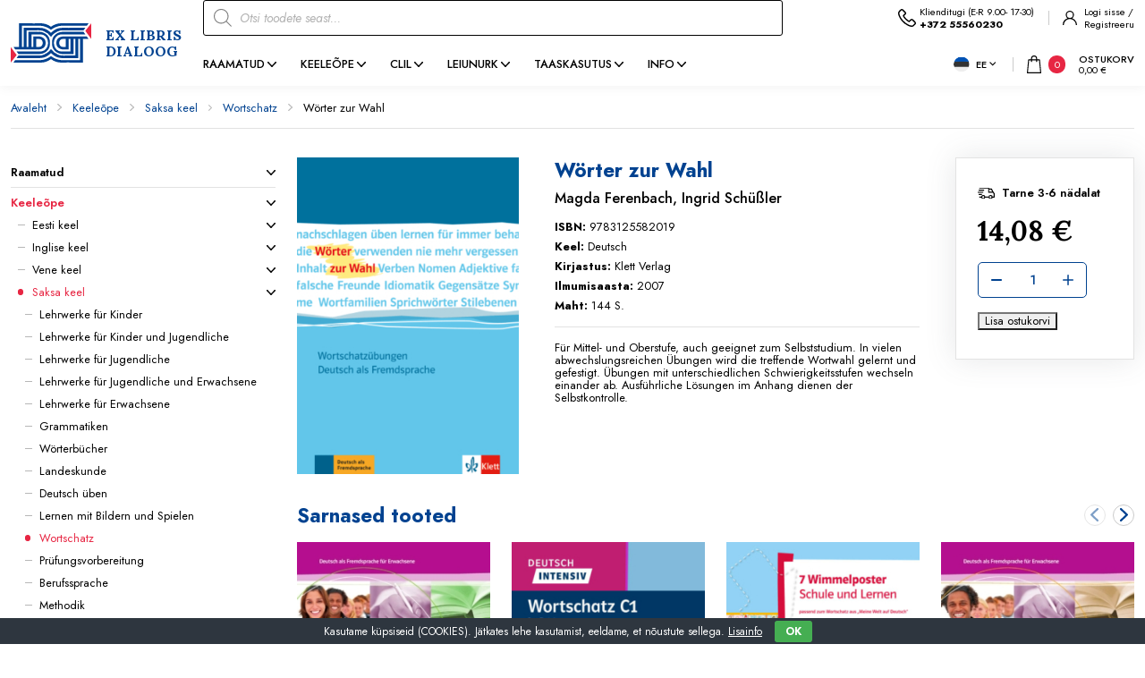

--- FILE ---
content_type: text/html; charset=UTF-8
request_url: https://exlibris.ee/toode/worter-zur-wahl/
body_size: 29503
content:
<!DOCTYPE html>
<html lang="et" id="html" prefix="og: https://ogp.me/ns#" class="no-js">
<head>
	<meta charset="utf-8">
	<meta http-equiv="X-UA-Compatible" content="IE=edge">
    <meta name="viewport" content="width=device-width, initial-scale=1.0, minimum-scale=1.0" />
    <meta name="format-detection" content="telephone=no">
    <link rel="preconnect" href="https://fonts.googleapis.com">
    <link rel="preconnect" href="https://fonts.gstatic.com" crossorigin>
    
    <link rel="preload" href="https://exlibris.ee/wp-content/themes/exlibris/theme/fonts/remixicon.woff2" as="font" type="font/woff2" crossorigin>
	<!-- Global site tag (gtag.js) - Google Analytics -->
            <script async src="https://www.googletagmanager.com/gtag/js?id=G-PQHP33HE9W" type="d5dd76dc9b5329f3bd7d43da-text/javascript"></script>
            <script type="d5dd76dc9b5329f3bd7d43da-text/javascript">
              window.dataLayer = window.dataLayer || [];
              function gtag(){dataLayer.push(arguments);}
              gtag("js", new Date());gtag("config", "G-PQHP33HE9W");
            </script>
<link rel="alternate" hreflang="et" href="https://exlibris.ee/toode/worter-zur-wahl/" />
<link rel="alternate" hreflang="ru" href="https://exlibris.ee/ru/produkt/worter-zur-wahl/" />
<link rel="alternate" hreflang="en" href="https://exlibris.ee/en/product/worter-zur-wahl/" />
<link rel="alternate" hreflang="x-default" href="https://exlibris.ee/toode/worter-zur-wahl/" />

<!-- Search Engine Optimization by Rank Math - https://rankmath.com/ -->
<title>Wörter zur Wahl - Raamatud - EXLIBRIS</title>
<link data-rocket-preload as="style" href="https://fonts.googleapis.com/css2?family=Jost:ital,wght@0,400;0,500;0,600;0,700;1,400;1,500;1,600;1,700&#038;family=Lora:ital,wght@0,400;0,700;1,400;1,700&#038;display=swap" rel="preload">
<script src="/cdn-cgi/scripts/7d0fa10a/cloudflare-static/rocket-loader.min.js" data-cf-settings="d5dd76dc9b5329f3bd7d43da-|49"></script><link href="https://fonts.googleapis.com/css2?family=Jost:ital,wght@0,400;0,500;0,600;0,700;1,400;1,500;1,600;1,700&#038;family=Lora:ital,wght@0,400;0,700;1,400;1,700&#038;display=swap" media="print" onload="this.media=&#039;all&#039;" rel="stylesheet">
<noscript><link rel="stylesheet" href="https://fonts.googleapis.com/css2?family=Jost:ital,wght@0,400;0,500;0,600;0,700;1,400;1,500;1,600;1,700&#038;family=Lora:ital,wght@0,400;0,700;1,400;1,700&#038;display=swap"></noscript>
<meta name="description" content="Für Mittel- und Oberstufe, auch geeignet zum Selbststudium. In vielen abwechslungsreichen Übungen wird die treffende Wortwahl gelernt und gefestigt. Übungen"/>
<meta name="robots" content="index, follow, max-snippet:-1, max-video-preview:-1, max-image-preview:large"/>
<link rel="canonical" href="https://exlibris.ee/toode/worter-zur-wahl/" />
<meta property="og:locale" content="et_EE" />
<meta property="og:type" content="product" />
<meta property="og:title" content="Wörter zur Wahl - Raamatud - EXLIBRIS" />
<meta property="og:description" content="Für Mittel- und Oberstufe, auch geeignet zum Selbststudium. In vielen abwechslungsreichen Übungen wird die treffende Wortwahl gelernt und gefestigt. Übungen" />
<meta property="og:url" content="https://exlibris.ee/toode/worter-zur-wahl/" />
<meta property="og:site_name" content="Keeleõppe ja teaduslike raamatute internetipood EXLIBRIS" />
<meta property="og:updated_time" content="2026-01-21T01:06:48+02:00" />
<meta property="og:image" content="https://exlibris.ee/wp-content/uploads/directo/9783125582019.jpg" />
<meta property="og:image:secure_url" content="https://exlibris.ee/wp-content/uploads/directo/9783125582019.jpg" />
<meta property="og:image:width" content="360" />
<meta property="og:image:height" content="513" />
<meta property="og:image:alt" content="Wörter zur Wahl" />
<meta property="og:image:type" content="image/jpeg" />
<meta property="product:price:amount" content="12.92" />
<meta property="product:price:currency" content="EUR" />
<meta property="product:availability" content="instock" />
<meta name="twitter:card" content="summary_large_image" />
<meta name="twitter:title" content="Wörter zur Wahl - Raamatud - EXLIBRIS" />
<meta name="twitter:description" content="Für Mittel- und Oberstufe, auch geeignet zum Selbststudium. In vielen abwechslungsreichen Übungen wird die treffende Wortwahl gelernt und gefestigt. Übungen" />
<meta name="twitter:image" content="https://exlibris.ee/wp-content/uploads/directo/9783125582019.jpg" />
<meta name="twitter:label1" content="Price" />
<meta name="twitter:data1" content="12,92&nbsp;&euro;" />
<meta name="twitter:label2" content="Availability" />
<meta name="twitter:data2" content="In stock" />
<script type="application/ld+json" class="rank-math-schema">{"@context":"https://schema.org","@graph":[{"@type":"Organization","@id":"https://exlibris.ee/#organization","name":"Keele\u00f5ppe ja teaduslike raamatute internetipood EXLIBRIS"},{"@type":"WebSite","@id":"https://exlibris.ee/#website","url":"https://exlibris.ee","name":"Keele\u00f5ppe ja teaduslike raamatute internetipood EXLIBRIS","publisher":{"@id":"https://exlibris.ee/#organization"},"inLanguage":"et"},{"@type":"ImageObject","@id":"https://exlibris.ee/wp-content/uploads/directo/9783125582019.jpg","url":"https://exlibris.ee/wp-content/uploads/directo/9783125582019.jpg","width":"360","height":"513","inLanguage":"et"},{"@type":"ItemPage","@id":"https://exlibris.ee/toode/worter-zur-wahl/#webpage","url":"https://exlibris.ee/toode/worter-zur-wahl/","name":"W\u00f6rter zur Wahl - Raamatud - EXLIBRIS","datePublished":"2023-07-26T00:30:32+03:00","dateModified":"2026-01-21T01:06:48+02:00","isPartOf":{"@id":"https://exlibris.ee/#website"},"primaryImageOfPage":{"@id":"https://exlibris.ee/wp-content/uploads/directo/9783125582019.jpg"},"inLanguage":"et"},{"@type":"Product","name":"W\u00f6rter zur Wahl - Raamatud - EXLIBRIS","description":"F\u00fcr Mittel- und Oberstufe, auch geeignet zum Selbststudium. In vielen abwechslungsreichen \u00dcbungen wird die treffende Wortwahl gelernt und gefestigt. \u00dcbungen mit unterschiedlichen Schwierigkeitsstufen wechseln einander ab. Ausf\u00fchrliche L\u00f6sungen im Anhang dienen der Selbstkontrolle.","sku":"9783125582019","category":"Keele\u00f5pe &gt; Saksa keel &gt; Wortschatz","mainEntityOfPage":{"@id":"https://exlibris.ee/toode/worter-zur-wahl/#webpage"},"image":[{"@type":"ImageObject","url":"https://exlibris.ee/wp-content/uploads/directo/9783125582019.jpg","height":"513","width":"360"}],"offers":{"@type":"Offer","price":"12.92","priceCurrency":"EUR","priceValidUntil":"2027-12-31","availability":"https://schema.org/InStock","itemCondition":"NewCondition","url":"https://exlibris.ee/toode/worter-zur-wahl/","seller":{"@type":"Organization","@id":"https://exlibris.ee/","name":"Keele\u00f5ppe ja teaduslike raamatute internetipood EXLIBRIS","url":"https://exlibris.ee","logo":""},"priceSpecification":{"price":"12.92","priceCurrency":"EUR","valueAddedTaxIncluded":"false"}},"additionalProperty":[{"@type":"PropertyValue","name":"pa_keel","value":"Deutsch"}],"@id":"https://exlibris.ee/toode/worter-zur-wahl/#richSnippet","gtin":"9783125582019"}]}</script>
<!-- /Rank Math WordPress SEO plugin -->

<link rel='dns-prefetch' href='//cdnjs.cloudflare.com' />
<link href='https://fonts.gstatic.com' crossorigin rel='preconnect' />
<link rel="alternate" title="oEmbed (JSON)" type="application/json+oembed" href="https://exlibris.ee/wp-json/oembed/1.0/embed?url=https%3A%2F%2Fexlibris.ee%2Ftoode%2Fworter-zur-wahl%2F" />
<link rel="alternate" title="oEmbed (XML)" type="text/xml+oembed" href="https://exlibris.ee/wp-json/oembed/1.0/embed?url=https%3A%2F%2Fexlibris.ee%2Ftoode%2Fworter-zur-wahl%2F&#038;format=xml" />
<style id='wp-img-auto-sizes-contain-inline-css' type='text/css'>
img:is([sizes=auto i],[sizes^="auto," i]){contain-intrinsic-size:3000px 1500px}
/*# sourceURL=wp-img-auto-sizes-contain-inline-css */
</style>
<link rel='stylesheet' id='berocket_aapf_widget-style-css' href='https://exlibris.ee/wp-content/plugins/woocommerce-ajax-filters/assets/frontend/css/fullmain.min.css?ver=1.6.9.3' type='text/css' media='all' />
<link rel='stylesheet' id='wp-block-library-css' href='https://exlibris.ee/wp-includes/css/dist/block-library/style.min.css?ver=6.9' type='text/css' media='all' />
<link rel='stylesheet' id='wc-blocks-style-css' href='https://exlibris.ee/wp-content/plugins/woocommerce/assets/client/blocks/wc-blocks.css?ver=wc-10.2.3' type='text/css' media='all' />
<style id='global-styles-inline-css' type='text/css'>
:root{--wp--preset--aspect-ratio--square: 1;--wp--preset--aspect-ratio--4-3: 4/3;--wp--preset--aspect-ratio--3-4: 3/4;--wp--preset--aspect-ratio--3-2: 3/2;--wp--preset--aspect-ratio--2-3: 2/3;--wp--preset--aspect-ratio--16-9: 16/9;--wp--preset--aspect-ratio--9-16: 9/16;--wp--preset--color--black: #000000;--wp--preset--color--cyan-bluish-gray: #abb8c3;--wp--preset--color--white: #ffffff;--wp--preset--color--pale-pink: #f78da7;--wp--preset--color--vivid-red: #cf2e2e;--wp--preset--color--luminous-vivid-orange: #ff6900;--wp--preset--color--luminous-vivid-amber: #fcb900;--wp--preset--color--light-green-cyan: #7bdcb5;--wp--preset--color--vivid-green-cyan: #00d084;--wp--preset--color--pale-cyan-blue: #8ed1fc;--wp--preset--color--vivid-cyan-blue: #0693e3;--wp--preset--color--vivid-purple: #9b51e0;--wp--preset--color--primary: var(--ama-primary-color);--wp--preset--color--secondary: var(--ama-secondary-color);--wp--preset--gradient--vivid-cyan-blue-to-vivid-purple: linear-gradient(135deg,rgb(6,147,227) 0%,rgb(155,81,224) 100%);--wp--preset--gradient--light-green-cyan-to-vivid-green-cyan: linear-gradient(135deg,rgb(122,220,180) 0%,rgb(0,208,130) 100%);--wp--preset--gradient--luminous-vivid-amber-to-luminous-vivid-orange: linear-gradient(135deg,rgb(252,185,0) 0%,rgb(255,105,0) 100%);--wp--preset--gradient--luminous-vivid-orange-to-vivid-red: linear-gradient(135deg,rgb(255,105,0) 0%,rgb(207,46,46) 100%);--wp--preset--gradient--very-light-gray-to-cyan-bluish-gray: linear-gradient(135deg,rgb(238,238,238) 0%,rgb(169,184,195) 100%);--wp--preset--gradient--cool-to-warm-spectrum: linear-gradient(135deg,rgb(74,234,220) 0%,rgb(151,120,209) 20%,rgb(207,42,186) 40%,rgb(238,44,130) 60%,rgb(251,105,98) 80%,rgb(254,248,76) 100%);--wp--preset--gradient--blush-light-purple: linear-gradient(135deg,rgb(255,206,236) 0%,rgb(152,150,240) 100%);--wp--preset--gradient--blush-bordeaux: linear-gradient(135deg,rgb(254,205,165) 0%,rgb(254,45,45) 50%,rgb(107,0,62) 100%);--wp--preset--gradient--luminous-dusk: linear-gradient(135deg,rgb(255,203,112) 0%,rgb(199,81,192) 50%,rgb(65,88,208) 100%);--wp--preset--gradient--pale-ocean: linear-gradient(135deg,rgb(255,245,203) 0%,rgb(182,227,212) 50%,rgb(51,167,181) 100%);--wp--preset--gradient--electric-grass: linear-gradient(135deg,rgb(202,248,128) 0%,rgb(113,206,126) 100%);--wp--preset--gradient--midnight: linear-gradient(135deg,rgb(2,3,129) 0%,rgb(40,116,252) 100%);--wp--preset--font-size--small: var(--ama-sm-font-size);--wp--preset--font-size--medium: var(--ama-md-font-size);--wp--preset--font-size--large: var(--ama-lg-font-size);--wp--preset--font-size--x-large: 42px;--wp--preset--font-size--semi-large: var(--ama-semi-lg-font-size);--wp--preset--font-size--huge: var(--ama-xl-font-size);--wp--preset--font-size--semi-giant: var(--ama-semi-xxl-font-size);--wp--preset--font-size--giant: var(--ama-xxl-font-size);--wp--preset--spacing--20: 0.44rem;--wp--preset--spacing--30: 0.67rem;--wp--preset--spacing--40: 1rem;--wp--preset--spacing--50: 1.5rem;--wp--preset--spacing--60: 2.25rem;--wp--preset--spacing--70: 3.38rem;--wp--preset--spacing--80: 5.06rem;--wp--preset--shadow--natural: 6px 6px 9px rgba(0, 0, 0, 0.2);--wp--preset--shadow--deep: 12px 12px 50px rgba(0, 0, 0, 0.4);--wp--preset--shadow--sharp: 6px 6px 0px rgba(0, 0, 0, 0.2);--wp--preset--shadow--outlined: 6px 6px 0px -3px rgb(255, 255, 255), 6px 6px rgb(0, 0, 0);--wp--preset--shadow--crisp: 6px 6px 0px rgb(0, 0, 0);}:root { --wp--style--global--content-size: var(--ama-container);--wp--style--global--wide-size: var(--ama-container-xl); }:where(body) { margin: 0; }.wp-site-blocks > .alignleft { float: left; margin-right: 2em; }.wp-site-blocks > .alignright { float: right; margin-left: 2em; }.wp-site-blocks > .aligncenter { justify-content: center; margin-left: auto; margin-right: auto; }:where(.wp-site-blocks) > * { margin-block-start: 24px; margin-block-end: 0; }:where(.wp-site-blocks) > :first-child { margin-block-start: 0; }:where(.wp-site-blocks) > :last-child { margin-block-end: 0; }:root { --wp--style--block-gap: 24px; }:root :where(.is-layout-flow) > :first-child{margin-block-start: 0;}:root :where(.is-layout-flow) > :last-child{margin-block-end: 0;}:root :where(.is-layout-flow) > *{margin-block-start: 24px;margin-block-end: 0;}:root :where(.is-layout-constrained) > :first-child{margin-block-start: 0;}:root :where(.is-layout-constrained) > :last-child{margin-block-end: 0;}:root :where(.is-layout-constrained) > *{margin-block-start: 24px;margin-block-end: 0;}:root :where(.is-layout-flex){gap: 24px;}:root :where(.is-layout-grid){gap: 24px;}.is-layout-flow > .alignleft{float: left;margin-inline-start: 0;margin-inline-end: 2em;}.is-layout-flow > .alignright{float: right;margin-inline-start: 2em;margin-inline-end: 0;}.is-layout-flow > .aligncenter{margin-left: auto !important;margin-right: auto !important;}.is-layout-constrained > .alignleft{float: left;margin-inline-start: 0;margin-inline-end: 2em;}.is-layout-constrained > .alignright{float: right;margin-inline-start: 2em;margin-inline-end: 0;}.is-layout-constrained > .aligncenter{margin-left: auto !important;margin-right: auto !important;}.is-layout-constrained > :where(:not(.alignleft):not(.alignright):not(.alignfull)){max-width: var(--wp--style--global--content-size);margin-left: auto !important;margin-right: auto !important;}.is-layout-constrained > .alignwide{max-width: var(--wp--style--global--wide-size);}body .is-layout-flex{display: flex;}.is-layout-flex{flex-wrap: wrap;align-items: center;}.is-layout-flex > :is(*, div){margin: 0;}body .is-layout-grid{display: grid;}.is-layout-grid > :is(*, div){margin: 0;}body{font-family: var(--ama-body-font-family);font-size: var(--ama-body-font-size);font-weight: var(--ama-body-font-weight);line-height: var(--ama-body-line-height);padding-top: 0px;padding-right: 0px;padding-bottom: 0px;padding-left: 0px;}a:where(:not(.wp-element-button)){color: var(--ama-primary-color);text-decoration: underline;}h1{font-size: var(--ama-h1-font-size);line-height: var(--ama-h1-line-height);}h2{font-size: var(--ama-h2-font-size);line-height: var(--ama-h2-line-height);}h3{font-size: var(--ama-h3-font-size);line-height: var(--ama-h3-line-height);}h4{font-size: var(--ama-h4-font-size);line-height: var(--ama-h4-line-height);}h5{font-size: var(--ama-h5-font-size);line-height: var(--ama-h5-line-height);}h6{font-size: var(--ama-h6-font-size);line-height: var(--ama-h6-line-height);}:root :where(.wp-element-button, .wp-block-button__link){background-color: #32373c;border-width: 0;color: #fff;font-family: inherit;font-size: inherit;font-style: inherit;font-weight: inherit;letter-spacing: inherit;line-height: inherit;padding-top: calc(0.667em + 2px);padding-right: calc(1.333em + 2px);padding-bottom: calc(0.667em + 2px);padding-left: calc(1.333em + 2px);text-decoration: none;text-transform: inherit;}.has-black-color{color: var(--wp--preset--color--black) !important;}.has-cyan-bluish-gray-color{color: var(--wp--preset--color--cyan-bluish-gray) !important;}.has-white-color{color: var(--wp--preset--color--white) !important;}.has-pale-pink-color{color: var(--wp--preset--color--pale-pink) !important;}.has-vivid-red-color{color: var(--wp--preset--color--vivid-red) !important;}.has-luminous-vivid-orange-color{color: var(--wp--preset--color--luminous-vivid-orange) !important;}.has-luminous-vivid-amber-color{color: var(--wp--preset--color--luminous-vivid-amber) !important;}.has-light-green-cyan-color{color: var(--wp--preset--color--light-green-cyan) !important;}.has-vivid-green-cyan-color{color: var(--wp--preset--color--vivid-green-cyan) !important;}.has-pale-cyan-blue-color{color: var(--wp--preset--color--pale-cyan-blue) !important;}.has-vivid-cyan-blue-color{color: var(--wp--preset--color--vivid-cyan-blue) !important;}.has-vivid-purple-color{color: var(--wp--preset--color--vivid-purple) !important;}.has-primary-color{color: var(--wp--preset--color--primary) !important;}.has-secondary-color{color: var(--wp--preset--color--secondary) !important;}.has-black-background-color{background-color: var(--wp--preset--color--black) !important;}.has-cyan-bluish-gray-background-color{background-color: var(--wp--preset--color--cyan-bluish-gray) !important;}.has-white-background-color{background-color: var(--wp--preset--color--white) !important;}.has-pale-pink-background-color{background-color: var(--wp--preset--color--pale-pink) !important;}.has-vivid-red-background-color{background-color: var(--wp--preset--color--vivid-red) !important;}.has-luminous-vivid-orange-background-color{background-color: var(--wp--preset--color--luminous-vivid-orange) !important;}.has-luminous-vivid-amber-background-color{background-color: var(--wp--preset--color--luminous-vivid-amber) !important;}.has-light-green-cyan-background-color{background-color: var(--wp--preset--color--light-green-cyan) !important;}.has-vivid-green-cyan-background-color{background-color: var(--wp--preset--color--vivid-green-cyan) !important;}.has-pale-cyan-blue-background-color{background-color: var(--wp--preset--color--pale-cyan-blue) !important;}.has-vivid-cyan-blue-background-color{background-color: var(--wp--preset--color--vivid-cyan-blue) !important;}.has-vivid-purple-background-color{background-color: var(--wp--preset--color--vivid-purple) !important;}.has-primary-background-color{background-color: var(--wp--preset--color--primary) !important;}.has-secondary-background-color{background-color: var(--wp--preset--color--secondary) !important;}.has-black-border-color{border-color: var(--wp--preset--color--black) !important;}.has-cyan-bluish-gray-border-color{border-color: var(--wp--preset--color--cyan-bluish-gray) !important;}.has-white-border-color{border-color: var(--wp--preset--color--white) !important;}.has-pale-pink-border-color{border-color: var(--wp--preset--color--pale-pink) !important;}.has-vivid-red-border-color{border-color: var(--wp--preset--color--vivid-red) !important;}.has-luminous-vivid-orange-border-color{border-color: var(--wp--preset--color--luminous-vivid-orange) !important;}.has-luminous-vivid-amber-border-color{border-color: var(--wp--preset--color--luminous-vivid-amber) !important;}.has-light-green-cyan-border-color{border-color: var(--wp--preset--color--light-green-cyan) !important;}.has-vivid-green-cyan-border-color{border-color: var(--wp--preset--color--vivid-green-cyan) !important;}.has-pale-cyan-blue-border-color{border-color: var(--wp--preset--color--pale-cyan-blue) !important;}.has-vivid-cyan-blue-border-color{border-color: var(--wp--preset--color--vivid-cyan-blue) !important;}.has-vivid-purple-border-color{border-color: var(--wp--preset--color--vivid-purple) !important;}.has-primary-border-color{border-color: var(--wp--preset--color--primary) !important;}.has-secondary-border-color{border-color: var(--wp--preset--color--secondary) !important;}.has-vivid-cyan-blue-to-vivid-purple-gradient-background{background: var(--wp--preset--gradient--vivid-cyan-blue-to-vivid-purple) !important;}.has-light-green-cyan-to-vivid-green-cyan-gradient-background{background: var(--wp--preset--gradient--light-green-cyan-to-vivid-green-cyan) !important;}.has-luminous-vivid-amber-to-luminous-vivid-orange-gradient-background{background: var(--wp--preset--gradient--luminous-vivid-amber-to-luminous-vivid-orange) !important;}.has-luminous-vivid-orange-to-vivid-red-gradient-background{background: var(--wp--preset--gradient--luminous-vivid-orange-to-vivid-red) !important;}.has-very-light-gray-to-cyan-bluish-gray-gradient-background{background: var(--wp--preset--gradient--very-light-gray-to-cyan-bluish-gray) !important;}.has-cool-to-warm-spectrum-gradient-background{background: var(--wp--preset--gradient--cool-to-warm-spectrum) !important;}.has-blush-light-purple-gradient-background{background: var(--wp--preset--gradient--blush-light-purple) !important;}.has-blush-bordeaux-gradient-background{background: var(--wp--preset--gradient--blush-bordeaux) !important;}.has-luminous-dusk-gradient-background{background: var(--wp--preset--gradient--luminous-dusk) !important;}.has-pale-ocean-gradient-background{background: var(--wp--preset--gradient--pale-ocean) !important;}.has-electric-grass-gradient-background{background: var(--wp--preset--gradient--electric-grass) !important;}.has-midnight-gradient-background{background: var(--wp--preset--gradient--midnight) !important;}.has-small-font-size{font-size: var(--wp--preset--font-size--small) !important;}.has-medium-font-size{font-size: var(--wp--preset--font-size--medium) !important;}.has-large-font-size{font-size: var(--wp--preset--font-size--large) !important;}.has-x-large-font-size{font-size: var(--wp--preset--font-size--x-large) !important;}.has-semi-large-font-size{font-size: var(--wp--preset--font-size--semi-large) !important;}.has-huge-font-size{font-size: var(--wp--preset--font-size--huge) !important;}.has-semi-giant-font-size{font-size: var(--wp--preset--font-size--semi-giant) !important;}.has-giant-font-size{font-size: var(--wp--preset--font-size--giant) !important;}
/*# sourceURL=global-styles-inline-css */
</style>

<link rel='stylesheet' id='cookie-bar-css-css' href='https://exlibris.ee/wp-content/plugins/cookie-bar/css/cookie-bar.css?ver=6.9' type='text/css' media='all' />
<link rel='stylesheet' id='smntcswcqb-style-css' href='https://exlibris.ee/wp-content/plugins/smntcs-woocommerce-quantity-buttons/style.css?ver=2.6' type='text/css' media='screen' />
<style id='woocommerce-inline-inline-css' type='text/css'>
.woocommerce form .form-row .required { visibility: visible; }
/*# sourceURL=woocommerce-inline-inline-css */
</style>
<link rel='stylesheet' id='select2css-css' href='//cdnjs.cloudflare.com/ajax/libs/select2/4.0.7/css/select2.css?ver=1.0' type='text/css' media='all' />
<link rel='stylesheet' id='brands-styles-css' href='https://exlibris.ee/wp-content/plugins/woocommerce/assets/css/brands.css?ver=10.2.3' type='text/css' media='all' />
<link rel='stylesheet' id='dgwt-wcas-style-css' href='https://exlibris.ee/wp-content/plugins/ajax-search-for-woocommerce-premium/assets/css/style.min.css?ver=1.28.1' type='text/css' media='all' />
<link rel='stylesheet' id='variables-css' href='https://exlibris.ee/wp-content/themes/exlibris/theme/css/variables.css?ver=1740661493' type='text/css' media='all' />
<link rel='stylesheet' id='bootstrap-css' href='https://exlibris.ee/wp-content/themes/exlibris/theme/css/bootstrap.css' type='text/css' media='all' />
<link rel='stylesheet' id='splide-css' href='https://exlibris.ee/wp-content/themes/exlibris/theme/js/splide/splide-core.min.css' type='text/css' media='all' />
<link rel='stylesheet' id='ama-woocommerce-css' href='https://exlibris.ee/wp-content/themes/exlibris/theme/css/ama-woocommerce.css?ver=1758282696' type='text/css' media='all' />
<link rel='stylesheet' id='ama-css' href='https://exlibris.ee/wp-content/themes/exlibris/theme/css/theme.css?ver=1740661143' type='text/css' media='all' />
<link rel='stylesheet' id='ari-fancybox-css' href='https://exlibris.ee/wp-content/plugins/ari-fancy-lightbox/assets/fancybox/jquery.fancybox.min.css?ver=1.8.20' type='text/css' media='all' />
<script type="d5dd76dc9b5329f3bd7d43da-text/javascript" src="https://exlibris.ee/wp-includes/js/jquery/jquery.min.js?ver=3.7.1" id="jquery-core-js"></script>
<script type="d5dd76dc9b5329f3bd7d43da-text/javascript" src="https://exlibris.ee/wp-includes/js/jquery/jquery-migrate.min.js?ver=3.4.1" id="jquery-migrate-js"></script>
<script type="d5dd76dc9b5329f3bd7d43da-text/javascript" id="wpml-cookie-js-extra">
/* <![CDATA[ */
var wpml_cookies = {"wp-wpml_current_language":{"value":"et","expires":1,"path":"/"}};
var wpml_cookies = {"wp-wpml_current_language":{"value":"et","expires":1,"path":"/"}};
//# sourceURL=wpml-cookie-js-extra
/* ]]> */
</script>
<script type="d5dd76dc9b5329f3bd7d43da-text/javascript" src="https://exlibris.ee/wp-content/plugins/sitepress-multilingual-cms/res/js/cookies/language-cookie.js?ver=482900" id="wpml-cookie-js" defer="defer" data-wp-strategy="defer"></script>
<script type="d5dd76dc9b5329f3bd7d43da-text/javascript" src="https://exlibris.ee/wp-content/plugins/svg-support/vendor/DOMPurify/DOMPurify.min.js?ver=2.5.8" id="bodhi-dompurify-library-js"></script>
<script type="d5dd76dc9b5329f3bd7d43da-text/javascript" src="https://exlibris.ee/wp-content/plugins/cookie-bar/js/cookie-bar.js?ver=1768979999" id="cookie-bar-js-js"></script>
<script type="d5dd76dc9b5329f3bd7d43da-text/javascript" id="bodhi_svg_inline-js-extra">
/* <![CDATA[ */
var svgSettings = {"skipNested":""};
//# sourceURL=bodhi_svg_inline-js-extra
/* ]]> */
</script>
<script type="d5dd76dc9b5329f3bd7d43da-text/javascript" src="https://exlibris.ee/wp-content/plugins/svg-support/js/min/svgs-inline-min.js" id="bodhi_svg_inline-js"></script>
<script type="d5dd76dc9b5329f3bd7d43da-text/javascript" id="bodhi_svg_inline-js-after">
/* <![CDATA[ */
cssTarget={"Bodhi":"img.ama-svg","ForceInlineSVG":"ama-svg"};ForceInlineSVGActive="false";frontSanitizationEnabled="on";
//# sourceURL=bodhi_svg_inline-js-after
/* ]]> */
</script>
<script type="d5dd76dc9b5329f3bd7d43da-text/javascript" src="https://exlibris.ee/wp-content/plugins/woocommerce/assets/js/jquery-blockui/jquery.blockUI.min.js?ver=2.7.0-wc.10.2.3" id="jquery-blockui-js" defer="defer" data-wp-strategy="defer"></script>
<script type="d5dd76dc9b5329f3bd7d43da-text/javascript" id="wc-add-to-cart-js-extra">
/* <![CDATA[ */
var wc_add_to_cart_params = {"ajax_url":"/wp-admin/admin-ajax.php","wc_ajax_url":"/?wc-ajax=%%endpoint%%","i18n_view_cart":"Ostukorv","cart_url":"https://exlibris.ee/ostukorv/","is_cart":"","cart_redirect_after_add":"yes"};
//# sourceURL=wc-add-to-cart-js-extra
/* ]]> */
</script>
<script type="d5dd76dc9b5329f3bd7d43da-text/javascript" src="https://exlibris.ee/wp-content/plugins/woocommerce/assets/js/frontend/add-to-cart.min.js?ver=10.2.3" id="wc-add-to-cart-js" defer="defer" data-wp-strategy="defer"></script>
<script type="d5dd76dc9b5329f3bd7d43da-text/javascript" id="wc-single-product-js-extra">
/* <![CDATA[ */
var wc_single_product_params = {"i18n_required_rating_text":"Palun vali hinnang","i18n_rating_options":["1 of 5 stars","2 of 5 stars","3 of 5 stars","4 of 5 stars","5 of 5 stars"],"i18n_product_gallery_trigger_text":"View full-screen image gallery","review_rating_required":"no","flexslider":{"rtl":false,"animation":"slide","smoothHeight":true,"directionNav":false,"controlNav":"thumbnails","slideshow":false,"animationSpeed":500,"animationLoop":false,"allowOneSlide":false},"zoom_enabled":"","zoom_options":[],"photoswipe_enabled":"","photoswipe_options":{"shareEl":false,"closeOnScroll":false,"history":false,"hideAnimationDuration":0,"showAnimationDuration":0},"flexslider_enabled":""};
//# sourceURL=wc-single-product-js-extra
/* ]]> */
</script>
<script type="d5dd76dc9b5329f3bd7d43da-text/javascript" src="https://exlibris.ee/wp-content/plugins/woocommerce/assets/js/frontend/single-product.min.js?ver=10.2.3" id="wc-single-product-js" defer="defer" data-wp-strategy="defer"></script>
<script type="d5dd76dc9b5329f3bd7d43da-text/javascript" src="https://exlibris.ee/wp-content/plugins/woocommerce/assets/js/js-cookie/js.cookie.min.js?ver=2.1.4-wc.10.2.3" id="js-cookie-js" defer="defer" data-wp-strategy="defer"></script>
<script type="d5dd76dc9b5329f3bd7d43da-text/javascript" id="woocommerce-js-extra">
/* <![CDATA[ */
var woocommerce_params = {"ajax_url":"/wp-admin/admin-ajax.php","wc_ajax_url":"/?wc-ajax=%%endpoint%%","i18n_password_show":"Show password","i18n_password_hide":"Hide password"};
//# sourceURL=woocommerce-js-extra
/* ]]> */
</script>
<script type="d5dd76dc9b5329f3bd7d43da-text/javascript" src="https://exlibris.ee/wp-content/plugins/woocommerce/assets/js/frontend/woocommerce.min.js?ver=10.2.3" id="woocommerce-js" defer="defer" data-wp-strategy="defer"></script>
<script type="d5dd76dc9b5329f3bd7d43da-text/javascript" src="https://exlibris.ee/wp-content/plugins/sitepress-multilingual-cms/templates/language-switchers/legacy-dropdown-click/script.min.js?ver=1" id="wpml-legacy-dropdown-click-0-js"></script>
<script type="d5dd76dc9b5329f3bd7d43da-text/javascript" id="ari-fancybox-js-extra">
/* <![CDATA[ */
var ARI_FANCYBOX = {"lightbox":{"toolbar":true,"buttons":["close"],"backFocus":false,"trapFocus":false,"video":{"autoStart":false},"thumbs":{"hideOnClose":false},"touch":{"vertical":true,"momentum":true},"preventCaptionOverlap":false,"hideScrollbar":false,"lang":"custom","i18n":{"custom":{"PREV":"Previous","NEXT":"Next","PLAY_START":"Start slideshow (P)","PLAY_STOP":"Stop slideshow (P)","FULL_SCREEN":"Full screen (F)","THUMBS":"Thumbnails (G)","ZOOM":"Zoom","CLOSE":"Close (Esc)","ERROR":"The requested content cannot be loaded. \u003Cbr/\u003E Please try again later."}}},"convert":{"wp_gallery":{"convert_attachment_links":true},"images":{"convert":true,"post_grouping":true},"woocommerce":{"convert":true}},"mobile":{},"slideshow":{},"deeplinking":{"enabled":false},"integration":{},"share":{"enabled":false,"buttons":{"facebook":{"enabled":false},"twitter":{"enabled":false},"gplus":{"enabled":false},"pinterest":{"enabled":false},"linkedin":{"enabled":false},"vk":{"enabled":false},"email":{"enabled":false},"download":{"enabled":false}},"ignoreTypes":["iframe","inline","pdf","image","youtube","vimeo","metacafe","dailymotion","vine","instagram","google_maps"]},"comments":{"showOnStart":false,"supportedTypes":null},"protect":{},"extra":{},"viewers":{"pdfjs":{"url":"https://exlibris.ee/wp-content/plugins/ari-fancy-lightbox/assets/pdfjs/web/viewer.html"}},"messages":{"share_facebook_title":"Share on Facebook","share_twitter_title":"Share on Twitter","share_gplus_title":"Share on Google+","share_pinterest_title":"Share on Pinterest","share_linkedin_title":"Share on LinkedIn","share_vk_title":"Share on VK","share_email_title":"Send by e-mail","download_title":"Download","comments":"Comments"}};
//# sourceURL=ari-fancybox-js-extra
/* ]]> */
</script>
<script src="https://exlibris.ee/wp-content/plugins/ari-fancy-lightbox/assets/fancybox/jquery.fancybox.min.js?ver=1.8.20" defer="defer" type="d5dd76dc9b5329f3bd7d43da-text/javascript"></script>
<link rel="https://api.w.org/" href="https://exlibris.ee/wp-json/" /><link rel="alternate" title="JSON" type="application/json" href="https://exlibris.ee/wp-json/wp/v2/product/90998" /><style></style><style type="text/css">BODY .fancybox-container{z-index:200000}BODY .fancybox-is-open .fancybox-bg{opacity:0.87}BODY .fancybox-bg {background-color:#0f0f11}BODY .fancybox-thumbs {background-color:#ffffff}</style>		<style>
			.dgwt-wcas-ico-magnifier,.dgwt-wcas-ico-magnifier-handler{max-width:20px}.dgwt-wcas-search-wrapp{max-width:810px}.dgwt-wcas-search-wrapp .dgwt-wcas-sf-wrapp input[type=search].dgwt-wcas-search-input,.dgwt-wcas-search-wrapp .dgwt-wcas-sf-wrapp input[type=search].dgwt-wcas-search-input:hover,.dgwt-wcas-search-wrapp .dgwt-wcas-sf-wrapp input[type=search].dgwt-wcas-search-input:focus{color:#000;border-color:#000}.dgwt-wcas-sf-wrapp input[type=search].dgwt-wcas-search-input::placeholder{color:#000;opacity:.3}.dgwt-wcas-sf-wrapp input[type=search].dgwt-wcas-search-input::-webkit-input-placeholder{color:#000;opacity:.3}.dgwt-wcas-sf-wrapp input[type=search].dgwt-wcas-search-input:-moz-placeholder{color:#000;opacity:.3}.dgwt-wcas-sf-wrapp input[type=search].dgwt-wcas-search-input::-moz-placeholder{color:#000;opacity:.3}.dgwt-wcas-sf-wrapp input[type=search].dgwt-wcas-search-input:-ms-input-placeholder{color:#000}.dgwt-wcas-no-submit.dgwt-wcas-search-wrapp .dgwt-wcas-ico-magnifier path,.dgwt-wcas-search-wrapp .dgwt-wcas-close path{fill:#000}.dgwt-wcas-loader-circular-path{stroke:#000}.dgwt-wcas-preloader{opacity:.6}.dgwt-wcas-search-icon{color:#000}.dgwt-wcas-search-icon path{fill:#000}		</style>
			<noscript><style>.woocommerce-product-gallery{ opacity: 1 !important; }</style></noscript>
	<link rel="icon" href="https://exlibris.ee/wp-content/uploads/2023/11/cropped-favicon-32x32.png" sizes="32x32" />
<link rel="icon" href="https://exlibris.ee/wp-content/uploads/2023/11/cropped-favicon-192x192.png" sizes="192x192" />
<link rel="apple-touch-icon" href="https://exlibris.ee/wp-content/uploads/2023/11/cropped-favicon-180x180.png" />
<meta name="msapplication-TileImage" content="https://exlibris.ee/wp-content/uploads/2023/11/cropped-favicon-270x270.png" />
		<style type="text/css" id="wp-custom-css">
			p.star-rating {display:none !important;}		</style>
		<meta name="generator" content="WP Rocket 3.19.4" data-wpr-features="wpr_image_dimensions wpr_preload_links wpr_desktop" /></head>
<body class="single-product woocommerce">
<div data-rocket-location-hash="99bb46786fd5bd31bcd7bdc067ad247a" id="wrapper">
<header data-rocket-location-hash="35e4479ba1984da8ee376ebc45e874d1" id="header" class="fixed-top w-100"><div data-rocket-location-hash="ae592c6c8651044d5bf818647e4df09e" class="row row-main align-items-center justify-content-xl-between">
    <div class="col-auto col-logo col-xxl-2">
        <a href="https://exlibris.ee">
            <svg xmlns="http://www.w3.org/2000/svg" width="111.995" height="55.999" viewBox="0 0 111.995 55.999"><g transform="translate(2032 23190)"><path d="M95,28V22.272H92.528V49.53l-18.99.011c-7.736.344-13.048-1.337-18.508-6.8l-.385-.4-.384.4c-8.849,8.7-15.148,6.466-26.7,6.767H6.879L9.35,45.923H40.645l.541-.141c5.339-1.418,9.993-4.161,13.146-8.717l.314-.462v0l.315.462A21.034,21.034,0,0,0,64,44.357l.489.208.5.2c4.069,2.081,11.9.811,16.869,1.158h6.553V22.272H85.941v21.5H73.251c-2.088-.121-4.379.339-6.243-.457l-.777-.263-.749-.286-.722-.3A14.027,14.027,0,0,1,56.765,33.8l-.168-.614-.14-.622a30.349,30.349,0,0,1-.1-8.5l.1-.627.14-.622c1.255-5.916,8.03-10.731,13.9-10.586H99.941l2.472,3.588H71.857c-5.666-.382-9.495,1.307-11.942,6.5l-.21.524-.2.536-.176.547-.146.555c-1.1,4.374-.106,9.574,3.191,12.834l.393.371.413.347c3.8,3.435,11.224,1.748,16.316,2.15h2.316V22.272h-2.47v15.05H72.76l-.537-.012c-5.462-.17-9.875-2.968-10.15-8.709l-.014-.6.014-.6c.29-5.989,5.052-8.714,10.688-8.722h9.885l21.732.023,2.444,3.565H99.115V55.954h-17.3c-6.278-.656-13.159,1.025-19.383-.969l-.475-.147-.469-.151a21.911,21.911,0,0,1-6.2-3.223L54.96,51.2l-.315-.267-.314.267L54,51.464a21.589,21.589,0,0,1-5.74,3.058l-.461.165-.469.151a22.287,22.287,0,0,1-6.686,1.116H2.442l2.467-3.582H40.645a19.379,19.379,0,0,0,6.343-1.406l.483-.189.483-.2a27.876,27.876,0,0,0,6.034-3.4l.336-.275.322-.267.315.267.343.275a27.675,27.675,0,0,0,6.034,3.4l.483.2.483.189a19.323,19.323,0,0,0,6.341,1.406H95V28ZM14.292,28v5.731h2.47V28L16.77,6.5l19.824-.024c7.182-.362,12.676,1.722,17.668,6.8l.384.4.385-.4C63.843,4.568,70.212,6.8,81.728,6.5h20.685l-2.472,3.581h-31.3l-.539.141c-5.331,1.417-10,4.164-13.145,8.716l-.315.463v0l-.314-.463a21.046,21.046,0,0,0-9.038-7.29l-.489-.208-.5-.2c-4.073-2.08-11.9-.811-16.871-1.157H20.879V33.734h2.47v-21.5H36.041c2.128.119,4.326-.339,6.243.457l.777.261.749.287.721.3a13.916,13.916,0,0,1,8.162,9.276l.134.622.112.627a29.494,29.494,0,0,1-.112,8.5l-.134.622-.176.614c-1.434,5.554-8.146,10.163-13.726,9.972H9.35L6.879,40.185H37.432c5.669.384,9.493-1.307,11.943-6.5l.208-.524.2-.536.174-.549.148-.555c1.091-4.378.107-9.568-3.192-12.832l-.391-.365-.413-.353c-3.812-3.435-11.224-1.75-16.324-2.15H27.473V33.734h2.47V18.684H36.53l.539.012c5.454.167,9.879,2.974,10.149,8.709l.016.6-.016.6c-.287,5.988-5.055,8.715-10.688,8.722H4.977L2.546,33.734h7.629V.052h17.3c6.292.607,13.152-1.007,19.381.969l.477.145.469.159A21.872,21.872,0,0,1,54,4.54l.329.263.314.267L54.96,4.8l.329-.263a21.6,21.6,0,0,1,5.74-3.056l.461-.159.469-.159A22.478,22.478,0,0,1,68.645.052h14L106.916.046l-2.471,3.59-21.8,0h-14A19.45,19.45,0,0,0,62.3,5.04l-.483.189-.483.2a27.074,27.074,0,0,0-6.034,3.4L54.96,9.1l-.315.267L54.323,9.1l-.336-.269a27.23,27.23,0,0,0-6.034-3.4l-.483-.2-.483-.189a19.5,19.5,0,0,0-6.343-1.407H14.292V28ZM34.06,28v5.731h3.289c7.8.7,7.8-12.163,0-11.462H34.06Zm41.172,0V22.272h-3.29c-7.8-.7-7.8,12.166,0,11.462h3.29Z" transform="translate(-2030.648 -23190)" fill="#004290" fill-rule="evenodd"/><path d="M75.027,22.253,66.8,10.784,75.027.033Z" transform="translate(-1995.032 -23189.953)" fill="#e72643" fill-rule="evenodd"/><path d="M0,22.074,8.232,33.543,0,44.293Z" transform="translate(-2032 -23178.313)" fill="#e72643" fill-rule="evenodd"/></g></svg>
            <span class="logo-txt d-block"><span class="d-block">EX Libris</span><span class="d-block">Dialoog</span></span>
        </a>
    </div>
    <div class="col col-nav align-self-xl-end">
        <div class="offcanvas-xl offcanvas-start" tabindex="-1" id="headerOffcanvas" aria-labelledby="headerOffcanvasLabel"><div class="offcanvas-header"><p class="offcanvas-title" id="headerOffcanvasLabel"><a href="https://exlibris.ee">Avalehele</a></p><button type="button" class="btn-close" data-bs-dismiss="offcanvas" data-bs-target="#headerOffcanvas" aria-label="Close"></button></div><div class="offcanvas-body"><div class="nav-top"><div class="header-search d-none d-xl-block"><div  class="dgwt-wcas-search-wrapp dgwt-wcas-no-submit woocommerce dgwt-wcas-style-solaris js-dgwt-wcas-layout-icon-flexible dgwt-wcas-layout-icon-flexible js-dgwt-wcas-mobile-overlay-enabled">
			<div  class="dgwt-wcas-search-icon js-dgwt-wcas-search-icon-handler">				<svg class="dgwt-wcas-ico-magnifier-handler" xmlns="http://www.w3.org/2000/svg"
					 xmlns:xlink="http://www.w3.org/1999/xlink" x="0px" y="0px"
					 viewBox="0 0 51.539 51.361" xml:space="preserve">
		             <path 						 d="M51.539,49.356L37.247,35.065c3.273-3.74,5.272-8.623,5.272-13.983c0-11.742-9.518-21.26-21.26-21.26 S0,9.339,0,21.082s9.518,21.26,21.26,21.26c5.361,0,10.244-1.999,13.983-5.272l14.292,14.292L51.539,49.356z M2.835,21.082 c0-10.176,8.249-18.425,18.425-18.425s18.425,8.249,18.425,18.425S31.436,39.507,21.26,39.507S2.835,31.258,2.835,21.082z"/>
				</svg>
				</div>
		<div class="dgwt-wcas-search-icon-arrow"></div>
		<form class="dgwt-wcas-search-form" role="search" action="https://exlibris.ee/" method="get">
		<div class="dgwt-wcas-sf-wrapp">
							<svg class="dgwt-wcas-ico-magnifier" xmlns="http://www.w3.org/2000/svg"
					 xmlns:xlink="http://www.w3.org/1999/xlink" x="0px" y="0px"
					 viewBox="0 0 51.539 51.361" xml:space="preserve">
		             <path 						 d="M51.539,49.356L37.247,35.065c3.273-3.74,5.272-8.623,5.272-13.983c0-11.742-9.518-21.26-21.26-21.26 S0,9.339,0,21.082s9.518,21.26,21.26,21.26c5.361,0,10.244-1.999,13.983-5.272l14.292,14.292L51.539,49.356z M2.835,21.082 c0-10.176,8.249-18.425,18.425-18.425s18.425,8.249,18.425,18.425S31.436,39.507,21.26,39.507S2.835,31.258,2.835,21.082z"/>
				</svg>
							<label class="screen-reader-text"
				   for="dgwt-wcas-search-input-1">Products search</label>

			<input id="dgwt-wcas-search-input-1"
				   type="search"
				   class="dgwt-wcas-search-input"
				   name="s"
				   value=""
				   placeholder="Otsi toodete seast..."
				   autocomplete="off"
							/>
			<div class="dgwt-wcas-preloader"></div>

			<div class="dgwt-wcas-voice-search"></div>

			
			<input type="hidden" name="post_type" value="product"/>
			<input type="hidden" name="dgwt_wcas" value="1"/>

							<input type="hidden" name="lang" value="et"/>
			
					</div>
	</form>
</div>
</div><a href="tel:+372 55560230" class="ama-header-phone"><svg xmlns="http://www.w3.org/2000/svg" width="19.999" height="20" viewBox="0 0 19.999 20"><path d="M16200.982,21621.992l-.021-.008a10.99,10.99,0,0,1-3.955-1.156,21.111,21.111,0,0,1-6.994-5.461,19.027,19.027,0,0,1-3.416-5.68,7.654,7.654,0,0,1-.576-3.34,3.315,3.315,0,0,1,1-2.137l1.52-1.52a2.37,2.37,0,0,1,1.615-.7,2.265,2.265,0,0,1,1.6.7c.279.258.566.543.826.816l.01.012c.139.141.266.273.4.406l1.213,1.207a2.158,2.158,0,0,1,0,3.254c-.127.125-.254.25-.371.371-.3.313-.625.637-.963.949a8.67,8.67,0,0,0,1.137,1.762,15.124,15.124,0,0,0,3.611,3.277c.127.078.275.152.424.227.086.043.164.086.25.129l1.322-1.32a2.3,2.3,0,0,1,1.621-.719,2.209,2.209,0,0,1,1.6.727l2.436,2.43a2.27,2.27,0,0,1,.725,1.613,2.349,2.349,0,0,1-.713,1.637c-.164.168-.35.348-.578.57l-.059.055a9.538,9.538,0,0,0-.7.719.248.248,0,0,1-.039.047,3.433,3.433,0,0,1-2.656,1.137C16201.162,21622,16201.072,21621.992,16200.982,21621.992Zm-11.406-18.242-1.508,1.5a1.882,1.882,0,0,0-.572,1.223,6.312,6.312,0,0,0,.492,2.711,17.869,17.869,0,0,0,3.166,5.246,19.575,19.575,0,0,0,6.5,5.07,9.621,9.621,0,0,0,3.4,1.023c.07,0,.139,0,.2,0a2,2,0,0,0,1.561-.656c.26-.3.541-.578.816-.844l.043-.047c.174-.164.359-.344.533-.527a.741.741,0,0,0,.018-1.187l-2.453-2.434a.808.808,0,0,0-.539-.285.854.854,0,0,0-.572.289l-1.52,1.516a1.05,1.05,0,0,1-1.281.215c-.01,0-.021-.016-.031-.02a.016.016,0,0,1-.012-.008l-.021-.008c-.125-.078-.275-.156-.424-.23l-.088-.047a5.167,5.167,0,0,1-.473-.258,16.441,16.441,0,0,1-3.965-3.6,9.47,9.47,0,0,1-1.461-2.375l-.012-.016a.1.1,0,0,0-.01-.031,1.041,1.041,0,0,1,.264-1.148l.033-.027c.348-.312.678-.641,1.021-.988l.084-.086c.064-.062.127-.125.186-.191s.127-.125.191-.187a.7.7,0,0,0,0-1.168l-1.207-1.207c-.074-.07-.143-.141-.213-.211s-.143-.145-.211-.215l-.111-.113c-.234-.238-.455-.461-.684-.672l-.012-.008a.79.79,0,0,0-.555-.277A.863.863,0,0,0,16189.576,21603.75Z" transform="translate(-16186.001 -21601.996)" fill="currentColor"/></svg><span>Klienditugi (E-R 9.00- 17-30)</span><strong>+372 55560230</strong></a><div class="d-flex flex-wrap align-items-center ama-woo-actions"><a href="https://exlibris.ee/minu-konto/" class="ama-woo-account"><svg xmlns="http://www.w3.org/2000/svg" width="20" height="20" viewBox="0 0 20 20"><g transform="translate(0)"><path d="M17.071,12.929a9.962,9.962,0,0,0-3.8-2.384,5.781,5.781,0,1,0-6.542,0A10.016,10.016,0,0,0,0,20H1.562a8.437,8.437,0,1,1,16.875,0H20A9.935,9.935,0,0,0,17.071,12.929ZM10,10a4.219,4.219,0,1,1,4.219-4.219A4.224,4.224,0,0,1,10,10Z" transform="translate(0)" fill="currentColor"/></g></svg><span class="d-block">Logi sisse / <br>Registreeru</span></a></div></div><div class="nav-end"><ul id="menu-primaarne-menuu" class="ama-nav-menu"><li class="menu-item-has-children has-submenu"><a href="https://exlibris.ee/tootekategooria/raamatud/" data-ps2id-api="true">Raamatud</a><span class="sub-menu-toggle"><svg xmlns="http://www.w3.org/2000/svg" width="10" height="6" viewBox="0 0 10 6"><path d="M7705.25,105.25a.75.75,0,0,1-.545-.235l-4.25-4.5a.75.75,0,1,1,1.091-1.03l3.7,3.923,3.7-3.923a.75.75,0,1,1,1.091,1.03l-4.25,4.5A.75.75,0,0,1,7705.25,105.25Z" transform="translate(-7700.25 -99.25)" fill="currentColor"/></svg></span>
<ul class="sub-menu">
	<li><a href="https://exlibris.ee/tootekategooria/raamatud/proosa/" data-ps2id-api="true">Proosa</a></li>
	<li><a href="https://exlibris.ee/tootekategooria/raamatud/luule/" data-ps2id-api="true">Luule</a></li>
	<li><a href="https://exlibris.ee/tootekategooria/raamatud/malestused-ja-elulood/" data-ps2id-api="true">Mälestused ja elulood</a></li>
	<li><a href="https://exlibris.ee/tootekategooria/raamatud/lasteraamatud/" data-ps2id-api="true">Lasteraamatud</a></li>
	<li><a href="https://exlibris.ee/tootekategooria/raamatud/kunst/" data-ps2id-api="true">Kunst</a></li>
	<li><a href="https://exlibris.ee/tootekategooria/raamatud/kultuur/" data-ps2id-api="true">Kultuur</a></li>
	<li><a href="https://exlibris.ee/tootekategooria/raamatud/majandus/" data-ps2id-api="true">Majandus</a></li>
	<li><a href="https://exlibris.ee/tootekategooria/raamatud/tervis/" data-ps2id-api="true">Tervis</a></li>
	<li><a href="https://exlibris.ee/tootekategooria/raamatud/psuhholoogia/" data-ps2id-api="true">Psühholoogia</a></li>
	<li><a href="https://exlibris.ee/tootekategooria/raamatud/loodus/" data-ps2id-api="true">Loodus</a></li>
	<li><a href="https://exlibris.ee/tootekategooria/raamatud/uhiskond/" data-ps2id-api="true">Ühiskond</a></li>
	<li><a href="https://exlibris.ee/tootekategooria/raamatud/reisid-ja-maad/" data-ps2id-api="true">Reisid ja maad</a></li>
	<li><a href="https://exlibris.ee/tootekategooria/raamatud/kirjanduse-ajalugu/" data-ps2id-api="true">Kirjanduse ajalugu</a></li>
	<li><a href="https://exlibris.ee/tootekategooria/raamatud/rahvaluule/" data-ps2id-api="true">Rahvaluule</a></li>
</ul>
</li>
<li class="megamenu current-product-ancestor"><a href="https://exlibris.ee/tootekategooria/keeleope/" data-ps2id-api="true">Keeleõpe</a><span class="sub-menu-toggle"><svg xmlns="http://www.w3.org/2000/svg" width="10" height="6" viewBox="0 0 10 6"><path d="M7705.25,105.25a.75.75,0,0,1-.545-.235l-4.25-4.5a.75.75,0,1,1,1.091-1.03l3.7,3.923,3.7-3.923a.75.75,0,1,1,1.091,1.03l-4.25,4.5A.75.75,0,0,1,7705.25,105.25Z" transform="translate(-7700.25 -99.25)" fill="currentColor"/></svg></span><div class="megamenu__container"><div class="megamenu__pane pane-1"><p class="megamenu__pane-title">Keeleõpe TOP10</p><ol><li><a href="https://exlibris.ee/toode/beehive-level-1-workbook/">Beehive Level 1 Workbook</a></li><li><a href="https://exlibris.ee/toode/beehive-level-1-student-book-with-online-practice/">Beehive Level 1 Student Book with Online Practice</a></li><li><a href="https://exlibris.ee/toode/%d0%b3%d1%80%d0%b0%d0%bc%d0%bc%d0%b0%d1%82%d0%b8%d0%ba%d0%b0-%d1%8d%d1%81%d1%82%d0%be%d0%bd%d1%81%d0%ba%d0%be%d0%b3%d0%be-%d1%8f%d0%b7%d1%8b%d0%ba%d0%b0-%d0%b4%d0%bb%d1%8f-%d0%b2%d1%81%d0%b5%d1%85/">Грамматика эстонского языка для всех С упражнениями и ответами /Eesti keele grammatika harjatuste ja vastustega</a></li><li><a href="https://exlibris.ee/toode/netzwerk-neu-a1-ubungsbuch/">Netzwerk neu, Übungsbuch A1</a></li><li><a href="https://exlibris.ee/toode/beehive-level-2-workbook/">Beehive Level 2 Workbook</a></li><li><a href="https://exlibris.ee/toode/beehive-level-2-student-book-with-online-practice/">Beehive Level 2 Student Book with Online Practice</a></li><li><a href="https://exlibris.ee/toode/beehive-starter-level-workbook/">Beehive Starter Level Workbook</a></li><li><a href="https://exlibris.ee/toode/family-and-friends-2nd-ed-level-1-class-book/">Family and Friends Level 1  Class Book 2nd Revised edition</a></li><li><a href="https://exlibris.ee/toode/tere-0-a1-vene-keele-baasil-sonakaardid/">Tere! 0-A1 / Дополнительные материалы к учебнику  - лексические карточки</a></li><li><a href="https://exlibris.ee/toode/tere-0-a1-vene-keele-baasil-opik/">Tere! 0-A1 / Учебник эстонского языка для начинающих</a></li></ol></div><div class="megamenu__pane pane-2"><ul class="megamenu__categories"><li><a href="https://exlibris.ee/tootekategooria/keeleope/eesti-keel/">Eesti keel</a></li><ul class="megamenu__sub-categories"><li><a href="https://exlibris.ee/tootekategooria/keeleope/eesti-keel/a1-taseme-opikud/">A1 - taseme õpikud</a></li><li><a href="https://exlibris.ee/tootekategooria/keeleope/eesti-keel/a2-taseme-opikud/">A2 - taseme õpikud</a></li><li><a href="https://exlibris.ee/tootekategooria/keeleope/eesti-keel/b1-taseme-opikud/">B1 - taseme õpikud</a></li><li><a href="https://exlibris.ee/tootekategooria/keeleope/eesti-keel/b2-taseme-opikud/">B2 - taseme õpikud</a></li><li><a href="https://exlibris.ee/tootekategooria/keeleope/eesti-keel/c1-taseme-opikud/">C1 - taseme õpikud</a></li><li><a href="https://exlibris.ee/tootekategooria/keeleope/eesti-keel/opikud-lastele-ja-noortele/">Õpikud lastele ja noortele</a></li><li><a href="https://exlibris.ee/tootekategooria/keeleope/eesti-keel/grammatika/">Grammatika</a></li><li><a href="https://exlibris.ee/tootekategooria/keeleope/eesti-keel/keeleoskused/">Keeleoskused</a></li><li><a href="https://exlibris.ee/tootekategooria/keeleope/eesti-keel/testid-eksamid/">Testid, eksamid</a></li><li><a href="https://exlibris.ee/tootekategooria/keeleope/eesti-keel/mangud-plakatid/">Mängud, plakatid</a></li><li><a href="https://exlibris.ee/tootekategooria/keeleope/eesti-keel/tooalane-eesti-keel/">Tööalane eesti keel</a></li><li><a href="https://exlibris.ee/tootekategooria/keeleope/eesti-keel/rahvapeod-kombed-laulud/">Rahvapeod, kombed, laulud</a></li><li><a href="https://exlibris.ee/tootekategooria/keeleope/eesti-keel/sonastikud-ja-vestmikud/">Sõnastikud, vestmikud</a></li><li><a href="https://exlibris.ee/tootekategooria/keeleope/eesti-keel/lugemine-keeleoppes/">Lugemine keeleõppes</a></li></ul></ul></div><div class="megamenu__pane pane-3"><ul class="megamenu__categories"><li><a href="https://exlibris.ee/tootekategooria/keeleope/inglise-keel/">Inglise keel</a></li><li><a href="https://exlibris.ee/tootekategooria/keeleope/vene-keel/">Vene keel</a></li><li><a href="https://exlibris.ee/tootekategooria/keeleope/saksa-keel/">Saksa keel</a></li><li><a href="https://exlibris.ee/tootekategooria/keeleope/soome-keel/">Soome keel</a></li><li><a href="https://exlibris.ee/tootekategooria/keeleope/prantsuse-keel/">Prantsuse keel</a></li><li><a href="https://exlibris.ee/tootekategooria/keeleope/itaalia-keel/">Itaalia keel</a></li><li><a href="https://exlibris.ee/tootekategooria/keeleope/hispaania-keel/">Hispaania keel</a></li><li><a href="https://exlibris.ee/tootekategooria/keeleope/norra-keel/">Norra keel</a></li><li><a href="https://exlibris.ee/tootekategooria/keeleope/taani-keel/">Taani keel</a></li><li><a href="https://exlibris.ee/tootekategooria/keeleope/rootsi-keel/">Rootsi keel</a></li><li><a href="https://exlibris.ee/tootekategooria/keeleope/lati-keel/">Läti keel</a></li><li><a href="https://exlibris.ee/tootekategooria/keeleope/ukraina-keel/">Ukraina keel</a></li><li><a href="https://exlibris.ee/tootekategooria/keeleope/muud-keeled/">Muud keeled</a></li></ul></div><div class="megamenu__pane pane-4"><p class="megamenu__pane-title">Ex Libris soovitab</p><div class="splide products__splide" data-splide={"gap":"var(--ama-gutter-double-x)","perPage":1,"pagination":false}><div class="splide__track"><ul class="splide__list"><li class="splide__slide product type-product post-122771 status-publish first instock product_cat-skills-and-exams has-post-thumbnail taxable shipping-taxable purchasable product-type-simple">
	<a href="https://exlibris.ee/toode/fce-result-revised-edition-teachers-pack-with-assess-booklet-dvd-dictionaries-booklet/" class="ama-product"><div class="ama-product__thumb"><div class="ama-product__thumb-inner"><img width="250" height="330" src="https://exlibris.ee/wp-content/uploads/2024/04/9780194817400-250x330.png" class="attachment-thumbnail size-thumbnail wp-post-image" alt="" decoding="async" fetchpriority="high" /></div></div><p class="fw-bold ama-product__title">FCE Result (Revised Edition) Teacher´s Pack with Assess Booklet, DVD &amp; Dictionaries Booklet</p><div class="ama-product__info"><p class="star-rating"><span></span></p>
	<span class="price"><span class="woocommerce-Price-amount amount"><bdi>26,76&nbsp;<span class="woocommerce-Price-currencySymbol">&euro;</span></bdi></span></span>
</></a></li>
<li class="splide__slide product type-product post-1064 status-publish instock product_cat-courses-for-upper-secondary-school has-post-thumbnail taxable shipping-taxable purchasable product-type-simple">
	<a href="https://exlibris.ee/toode/gold-experience-2nd-edition-c1students-book-online-practice-ebook/" class="ama-product"><div class="ama-product__thumb"><div class="ama-product__thumb-inner"><img width="250" height="330" src="https://exlibris.ee/wp-content/uploads/2023/02/9781292237299-250x330.jpg" class="attachment-thumbnail size-thumbnail wp-post-image" alt="" decoding="async" /></div></div><p class="fw-bold ama-product__title">Gold Experience 2e C1 SBk + Online Practice (FW)</p><div class="ama-product__info"><p class="star-rating"><span></span></p>
	<span class="price"><span class="woocommerce-Price-amount amount"><bdi>36,35&nbsp;<span class="woocommerce-Price-currencySymbol">&euro;</span></bdi></span></span>
</></a></li>
<li class="splide__slide product type-product post-112026 status-publish instock product_cat-professional-and-business-english has-post-thumbnail taxable shipping-taxable purchasable product-type-simple">
	<a href="https://exlibris.ee/toode/business-explorer-2-tbk/" class="ama-product"><div class="ama-product__thumb"><div class="ama-product__thumb-inner"><img width="250" height="330" src="https://exlibris.ee/wp-content/uploads/2024/02/9780521777759-250x330.jpg" class="attachment-thumbnail size-thumbnail wp-post-image" alt="" decoding="async" /></div></div><p class="fw-bold ama-product__title">Business Explorer 2 Tbk</p><div class="ama-product__info"><p class="star-rating"><span></span></p>
	<span class="price"><span class="woocommerce-Price-amount amount"><bdi>21,05&nbsp;<span class="woocommerce-Price-currencySymbol">&euro;</span></bdi></span></span>
</></a></li>
<li class="splide__slide product type-product post-62097 status-publish instock product_cat-courses-for-primary-school has-post-thumbnail taxable shipping-taxable purchasable product-type-simple">
	<a href="https://exlibris.ee/toode/oxford-discover-2-integrated-teaching-toolkit/" class="ama-product"><div class="ama-product__thumb"><div class="ama-product__thumb-inner"><img width="250" height="330" src="https://exlibris.ee/wp-content/uploads/directo/9780194278164-250x330.jpg" class="attachment-thumbnail size-thumbnail wp-post-image" alt="" decoding="async" /></div></div><p class="fw-bold ama-product__title">Oxford Discover 2 Integrated Teaching Toolkit</p><div class="ama-product__info"><p class="star-rating"><span></span></p>
	<span class="price"><span class="woocommerce-Price-amount amount"><bdi>44,53&nbsp;<span class="woocommerce-Price-currencySymbol">&euro;</span></bdi></span></span>
</></a></li>
<li class="splide__slide product type-product post-43429 status-publish last instock product_cat-courses-for-secondary-school has-post-thumbnail taxable shipping-taxable purchasable product-type-simple">
	<a href="https://exlibris.ee/toode/new-sky-1-abk-multi-rom/" class="ama-product"><div class="ama-product__thumb"><div class="ama-product__thumb-inner"><img width="250" height="330" src="https://exlibris.ee/wp-content/uploads/2023/05/9781408206287-250x330.jpg" class="attachment-thumbnail size-thumbnail wp-post-image" alt="" decoding="async" /></div></div><p class="fw-bold ama-product__title">New Sky 1 ABk + Multi-ROM</p><div class="ama-product__info"><p class="star-rating"><span></span></p>
	<span class="price"><span class="woocommerce-Price-amount amount"><bdi>21,63&nbsp;<span class="woocommerce-Price-currencySymbol">&euro;</span></bdi></span></span>
</></a></li>
</ul></div><div class="splide__arrows"><button class="splide__arrow splide__arrow--prev"><svg xmlns="http://www.w3.org/2000/svg" width="20" height="80" viewBox="0 0 20 80"><path d="M101.483,81.756,119.13,43.046a1.131,1.131,0,0,1,1.579-.577,1.351,1.351,0,0,1,.526,1.732L103.851,82.334l17.384,38.131a1.351,1.351,0,0,1-.526,1.732,1.085,1.085,0,0,1-.525.137,1.171,1.171,0,0,1-1.054-.714L101.483,82.911A1.411,1.411,0,0,1,101.483,81.756Z" transform="translate(-101.359 -42.333)" fill="currentColor"/></svg></button><button class="splide__arrow splide__arrow--next"><svg xmlns="http://www.w3.org/2000/svg" width="20" height="80" viewBox="0 0 20 80"><path d="M121.236,81.756,103.588,43.046a1.131,1.131,0,0,0-1.579-.577,1.351,1.351,0,0,0-.526,1.732l17.384,38.133-17.384,38.131a1.351,1.351,0,0,0,.526,1.732,1.085,1.085,0,0,0,.525.137,1.171,1.171,0,0,0,1.054-.714l17.647-38.709A1.411,1.411,0,0,0,121.236,81.756Z" transform="translate(-101.359 -42.333)" fill="currentColor"/></svg></button></div></div></div></div></li>
<li class="menu-item-has-children has-submenu"><a href="https://exlibris.ee/tootekategooria/clil/" data-ps2id-api="true">CLIL</a><span class="sub-menu-toggle"><svg xmlns="http://www.w3.org/2000/svg" width="10" height="6" viewBox="0 0 10 6"><path d="M7705.25,105.25a.75.75,0,0,1-.545-.235l-4.25-4.5a.75.75,0,1,1,1.091-1.03l3.7,3.923,3.7-3.923a.75.75,0,1,1,1.091,1.03l-4.25,4.5A.75.75,0,0,1,7705.25,105.25Z" transform="translate(-7700.25 -99.25)" fill="currentColor"/></svg></span>
<ul class="sub-menu">
	<li><a href="https://exlibris.ee/tootekategooria/clil/matemaatika/" data-ps2id-api="true">Matemaatika</a></li>
	<li><a href="https://exlibris.ee/tootekategooria/clil/loodusteadused/" data-ps2id-api="true">Loodusteadused</a></li>
	<li><a href="https://exlibris.ee/tootekategooria/clil/it-oskused/" data-ps2id-api="true">IT oskused</a></li>
</ul>
</li>
<li class="menu-item-has-children has-submenu"><a href="https://exlibris.ee/tootekategooria/leiunurk/" data-ps2id-api="true">Leiunurk</a><span class="sub-menu-toggle"><svg xmlns="http://www.w3.org/2000/svg" width="10" height="6" viewBox="0 0 10 6"><path d="M7705.25,105.25a.75.75,0,0,1-.545-.235l-4.25-4.5a.75.75,0,1,1,1.091-1.03l3.7,3.923,3.7-3.923a.75.75,0,1,1,1.091,1.03l-4.25,4.5A.75.75,0,0,1,7705.25,105.25Z" transform="translate(-7700.25 -99.25)" fill="currentColor"/></svg></span>
<ul class="sub-menu">
	<li><a href="https://exlibris.ee/tootekategooria/leiunurk/keeleope-leiunurk/" data-ps2id-api="true">Keeleõpe</a></li>
	<li><a href="https://exlibris.ee/tootekategooria/leiunurk/raamatud-leiunurk/" data-ps2id-api="true">Raamatud</a></li>
</ul>
</li>
<li class="menu-item-has-children has-submenu"><a href="https://exlibris.ee/tootekategooria/taaskasutus/" data-ps2id-api="true">Taaskasutus</a><span class="sub-menu-toggle"><svg xmlns="http://www.w3.org/2000/svg" width="10" height="6" viewBox="0 0 10 6"><path d="M7705.25,105.25a.75.75,0,0,1-.545-.235l-4.25-4.5a.75.75,0,1,1,1.091-1.03l3.7,3.923,3.7-3.923a.75.75,0,1,1,1.091,1.03l-4.25,4.5A.75.75,0,0,1,7705.25,105.25Z" transform="translate(-7700.25 -99.25)" fill="currentColor"/></svg></span>
<ul class="sub-menu">
	<li><a href="https://exlibris.ee/tootekategooria/taaskasutus/keeleope-taaskasutus/" data-ps2id-api="true">Keeleõpe</a></li>
	<li><a href="https://exlibris.ee/tootekategooria/taaskasutus/raamatud-taaskasutus/" data-ps2id-api="true">Raamatud</a></li>
</ul>
</li>
<li class="menu-item-has-children has-submenu"><a href="#" data-ps2id-api="true">Info</a><span class="sub-menu-toggle"><svg xmlns="http://www.w3.org/2000/svg" width="10" height="6" viewBox="0 0 10 6"><path d="M7705.25,105.25a.75.75,0,0,1-.545-.235l-4.25-4.5a.75.75,0,1,1,1.091-1.03l3.7,3.923,3.7-3.923a.75.75,0,1,1,1.091,1.03l-4.25,4.5A.75.75,0,0,1,7705.25,105.25Z" transform="translate(-7700.25 -99.25)" fill="currentColor"/></svg></span>
<ul class="sub-menu">
	<li><a href="https://exlibris.ee/ettevottest/" data-ps2id-api="true">Ettevõttest</a></li>
	<li><a href="https://exlibris.ee/registreerumise-kord/" data-ps2id-api="true">Registreerumise kord</a></li>
	<li><a href="https://exlibris.ee/kaubad-ja-hinnad/" data-ps2id-api="true">Kaubad ja hinnad</a></li>
	<li><a href="https://exlibris.ee/tellimustingimused/" data-ps2id-api="true">Tellimustingimused</a></li>
	<li><a href="https://exlibris.ee/kauba-komplekteerimine/" data-ps2id-api="true">Kauba komplekteerimine</a></li>
	<li><a href="https://exlibris.ee/kohaletoimetamine/" data-ps2id-api="true">Kohaletoimetamine</a></li>
</ul>
</li>
</ul>
<div class="wpml-ls-statics-shortcode_actions wpml-ls wpml-ls-legacy-dropdown-click js-wpml-ls-legacy-dropdown-click">
	<ul role="menu">

		<li class="wpml-ls-slot-shortcode_actions wpml-ls-item wpml-ls-item-et wpml-ls-current-language wpml-ls-first-item wpml-ls-item-legacy-dropdown-click" role="none">

			<a href="#" class="js-wpml-ls-item-toggle wpml-ls-item-toggle" role="menuitem" title="Switch to EE">
                                                    <img width="512" height="512"
            class="wpml-ls-flag"
            src="https://exlibris.ee/wp-content/uploads/flags/ee-round.svg"
            alt=""
           
           
    /><span class="wpml-ls-native" role="menuitem">EE</span></a>

			<ul class="js-wpml-ls-sub-menu wpml-ls-sub-menu" role="menu">
				
					<li class="wpml-ls-slot-shortcode_actions wpml-ls-item wpml-ls-item-ru" role="none">
						<a href="https://exlibris.ee/ru/produkt/worter-zur-wahl/" class="wpml-ls-link" role="menuitem" aria-label="Switch to РУС" title="Switch to РУС">
                                                                <img width="512" height="512"
            class="wpml-ls-flag"
            src="https://exlibris.ee/wp-content/uploads/flags/ru-round.svg"
            alt=""
           
           
    /><span class="wpml-ls-native" lang="ru">РУС</span></a>
					</li>

				
					<li class="wpml-ls-slot-shortcode_actions wpml-ls-item wpml-ls-item-en wpml-ls-last-item" role="none">
						<a href="https://exlibris.ee/en/product/worter-zur-wahl/" class="wpml-ls-link" role="menuitem" aria-label="Switch to EN" title="Switch to EN">
                                                                <img width="512" height="512"
            class="wpml-ls-flag"
            src="https://exlibris.ee/wp-content/uploads/flags/gb-round.svg"
            alt=""
           
           
    /><span class="wpml-ls-native" lang="en">EN</span></a>
					</li>

							</ul>

		</li>

	</ul>
</div>
<button type="button" class="ama-woo-cart d-flex flex-wrap align-items-center" data-bs-toggle="offcanvas" data-bs-target="#cartOffcanvas" aria-controls="cartOffcanvas"><svg xmlns="http://www.w3.org/2000/svg" width="20" height="24" viewBox="0 0 20 24"><path d="M20,23.212,18.24,5.841a.7.7,0,0,0-.684-.64h-3.3V4.419A4.344,4.344,0,0,0,10,0,4.344,4.344,0,0,0,5.745,4.419V5.2h-3.3a.7.7,0,0,0-.684.64L0,23.212a.733.733,0,0,0,.173.553A.677.677,0,0,0,.687,24H19.312a.677.677,0,0,0,.511-.236A.732.732,0,0,0,20,23.212ZM7.12,4.419A2.94,2.94,0,0,1,10,1.429a2.94,2.94,0,0,1,2.879,2.99V5.2H7.12ZM1.451,22.572,3.063,6.63H5.745V8.2a.688.688,0,1,0,1.375,0V6.63h5.759V8.2a.688.688,0,1,0,1.375,0V6.63h2.682l1.612,15.942Zm0,0" transform="translate(0 0)" fill="currentColor"/></svg><span class="h-cart-fragment"><span class="fragment-qty">0</span><span>Ostukorv</span><span class="woocommerce-Price-amount amount"><bdi>0,00&nbsp;<span class="woocommerce-Price-currencySymbol">&euro;</span></bdi></span></span></button></div></div></div><div class="d-flex flex-wrap align-items-center justify-content-end d-xl-none"><div class="header-search"><div  class="dgwt-wcas-search-wrapp dgwt-wcas-no-submit woocommerce dgwt-wcas-style-solaris js-dgwt-wcas-layout-icon-flexible dgwt-wcas-layout-icon-flexible js-dgwt-wcas-mobile-overlay-enabled">
			<div  class="dgwt-wcas-search-icon js-dgwt-wcas-search-icon-handler">				<svg class="dgwt-wcas-ico-magnifier-handler" xmlns="http://www.w3.org/2000/svg"
					 xmlns:xlink="http://www.w3.org/1999/xlink" x="0px" y="0px"
					 viewBox="0 0 51.539 51.361" xml:space="preserve">
		             <path 						 d="M51.539,49.356L37.247,35.065c3.273-3.74,5.272-8.623,5.272-13.983c0-11.742-9.518-21.26-21.26-21.26 S0,9.339,0,21.082s9.518,21.26,21.26,21.26c5.361,0,10.244-1.999,13.983-5.272l14.292,14.292L51.539,49.356z M2.835,21.082 c0-10.176,8.249-18.425,18.425-18.425s18.425,8.249,18.425,18.425S31.436,39.507,21.26,39.507S2.835,31.258,2.835,21.082z"/>
				</svg>
				</div>
		<div class="dgwt-wcas-search-icon-arrow"></div>
		<form class="dgwt-wcas-search-form" role="search" action="https://exlibris.ee/" method="get">
		<div class="dgwt-wcas-sf-wrapp">
							<svg class="dgwt-wcas-ico-magnifier" xmlns="http://www.w3.org/2000/svg"
					 xmlns:xlink="http://www.w3.org/1999/xlink" x="0px" y="0px"
					 viewBox="0 0 51.539 51.361" xml:space="preserve">
		             <path 						 d="M51.539,49.356L37.247,35.065c3.273-3.74,5.272-8.623,5.272-13.983c0-11.742-9.518-21.26-21.26-21.26 S0,9.339,0,21.082s9.518,21.26,21.26,21.26c5.361,0,10.244-1.999,13.983-5.272l14.292,14.292L51.539,49.356z M2.835,21.082 c0-10.176,8.249-18.425,18.425-18.425s18.425,8.249,18.425,18.425S31.436,39.507,21.26,39.507S2.835,31.258,2.835,21.082z"/>
				</svg>
							<label class="screen-reader-text"
				   for="dgwt-wcas-search-input-2">Products search</label>

			<input id="dgwt-wcas-search-input-2"
				   type="search"
				   class="dgwt-wcas-search-input"
				   name="s"
				   value=""
				   placeholder="Otsi toodete seast..."
				   autocomplete="off"
							/>
			<div class="dgwt-wcas-preloader"></div>

			<div class="dgwt-wcas-voice-search"></div>

			
			<input type="hidden" name="post_type" value="product"/>
			<input type="hidden" name="dgwt_wcas" value="1"/>

							<input type="hidden" name="lang" value="et"/>
			
					</div>
	</form>
</div>
</div><a href="tel:+372 55560230" class="ama-header-phone"><svg xmlns="http://www.w3.org/2000/svg" width="19.999" height="20" viewBox="0 0 19.999 20"><path d="M16200.982,21621.992l-.021-.008a10.99,10.99,0,0,1-3.955-1.156,21.111,21.111,0,0,1-6.994-5.461,19.027,19.027,0,0,1-3.416-5.68,7.654,7.654,0,0,1-.576-3.34,3.315,3.315,0,0,1,1-2.137l1.52-1.52a2.37,2.37,0,0,1,1.615-.7,2.265,2.265,0,0,1,1.6.7c.279.258.566.543.826.816l.01.012c.139.141.266.273.4.406l1.213,1.207a2.158,2.158,0,0,1,0,3.254c-.127.125-.254.25-.371.371-.3.313-.625.637-.963.949a8.67,8.67,0,0,0,1.137,1.762,15.124,15.124,0,0,0,3.611,3.277c.127.078.275.152.424.227.086.043.164.086.25.129l1.322-1.32a2.3,2.3,0,0,1,1.621-.719,2.209,2.209,0,0,1,1.6.727l2.436,2.43a2.27,2.27,0,0,1,.725,1.613,2.349,2.349,0,0,1-.713,1.637c-.164.168-.35.348-.578.57l-.059.055a9.538,9.538,0,0,0-.7.719.248.248,0,0,1-.039.047,3.433,3.433,0,0,1-2.656,1.137C16201.162,21622,16201.072,21621.992,16200.982,21621.992Zm-11.406-18.242-1.508,1.5a1.882,1.882,0,0,0-.572,1.223,6.312,6.312,0,0,0,.492,2.711,17.869,17.869,0,0,0,3.166,5.246,19.575,19.575,0,0,0,6.5,5.07,9.621,9.621,0,0,0,3.4,1.023c.07,0,.139,0,.2,0a2,2,0,0,0,1.561-.656c.26-.3.541-.578.816-.844l.043-.047c.174-.164.359-.344.533-.527a.741.741,0,0,0,.018-1.187l-2.453-2.434a.808.808,0,0,0-.539-.285.854.854,0,0,0-.572.289l-1.52,1.516a1.05,1.05,0,0,1-1.281.215c-.01,0-.021-.016-.031-.02a.016.016,0,0,1-.012-.008l-.021-.008c-.125-.078-.275-.156-.424-.23l-.088-.047a5.167,5.167,0,0,1-.473-.258,16.441,16.441,0,0,1-3.965-3.6,9.47,9.47,0,0,1-1.461-2.375l-.012-.016a.1.1,0,0,0-.01-.031,1.041,1.041,0,0,1,.264-1.148l.033-.027c.348-.312.678-.641,1.021-.988l.084-.086c.064-.062.127-.125.186-.191s.127-.125.191-.187a.7.7,0,0,0,0-1.168l-1.207-1.207c-.074-.07-.143-.141-.213-.211s-.143-.145-.211-.215l-.111-.113c-.234-.238-.455-.461-.684-.672l-.012-.008a.79.79,0,0,0-.555-.277A.863.863,0,0,0,16189.576,21603.75Z" transform="translate(-16186.001 -21601.996)" fill="currentColor"/></svg><span>Klienditugi (E-R 9.00- 17-30)</span><strong>+372 55560230</strong></a><button id="menu-toggle" type="button" data-bs-toggle="offcanvas" data-bs-target="#headerOffcanvas" aria-controls="headerOffcanvas"><span></span></button></div>    </div>
</div></header>
<main class="gutenberg-elements" role="main">
	<nav class="woocommerce-breadcrumb" itemprop="breadcrumb"><a href="https://exlibris.ee">Avaleht</a><span class="b-seperator"></span><a href="https://exlibris.ee/tootekategooria/keeleope/">Keeleõpe</a><span class="b-seperator"></span><a href="https://exlibris.ee/tootekategooria/keeleope/saksa-keel/">Saksa keel</a><span class="b-seperator"></span><a href="https://exlibris.ee/tootekategooria/keeleope/saksa-keel/wortschatz/">Wortschatz</a><span class="b-seperator"></span>Wörter zur Wahl</nav><div class="row row-grid"><div class="col-12 col-lg-3 col-xxl-2 col-woo__sidebar"><button class="btn btn-primary d-xl-none" type="button" data-bs-toggle="offcanvas" data-bs-target="#shopOffcanvas" aria-controls="shopOffcanvas">Poe kategooriad</button><div class="offcanvas-xl offcanvas-start" tabindex="-1" id="shopOffcanvas" aria-labelledby="shopOffcanvasLabel"><div class="offcanvas-header"><p class="offcanvas-title" id="shopOffcanvasLabel">Poe kategooriad</p><button type="button" class="btn-close" data-bs-dismiss="offcanvas" data-bs-target="#shopOffcanvas" aria-label="Close"></button></div><div class="offcanvas-body"><div id="woocommerce_product_categories-2" class="woocommerce widget_product_categories"><p class="widget-title">Categories</p><ul class="product-categories"><li class="cat-item cat-item-858 cat-parent"><a href="https://exlibris.ee/tootekategooria/raamatud/">Raamatud</a><ul class='children'>
<li class="cat-item cat-item-870 cat-parent"><a href="https://exlibris.ee/tootekategooria/raamatud/proosa/">Proosa</a>	<ul class='children'>
<li class="cat-item cat-item-2429"><a href="https://exlibris.ee/tootekategooria/raamatud/proosa/rpro-eesti/">Eesti</a></li>
<li class="cat-item cat-item-2430"><a href="https://exlibris.ee/tootekategooria/raamatud/proosa/rpro-inglise/">Inglise</a></li>
<li class="cat-item cat-item-2431"><a href="https://exlibris.ee/tootekategooria/raamatud/proosa/rpro-vene/">Vene</a></li>
<li class="cat-item cat-item-2432"><a href="https://exlibris.ee/tootekategooria/raamatud/proosa/rpro-muud/">Muud keeled</a></li>
	</ul>
</li>
<li class="cat-item cat-item-869 cat-parent"><a href="https://exlibris.ee/tootekategooria/raamatud/luule/">Luule</a>	<ul class='children'>
<li class="cat-item cat-item-2418"><a href="https://exlibris.ee/tootekategooria/raamatud/luule/rluu-eesti/">Eesti</a></li>
<li class="cat-item cat-item-2454"><a href="https://exlibris.ee/tootekategooria/raamatud/luule/rluu-inglise/">Inglise</a></li>
<li class="cat-item cat-item-2419"><a href="https://exlibris.ee/tootekategooria/raamatud/luule/rluu-vene/">Vene</a></li>
<li class="cat-item cat-item-2420"><a href="https://exlibris.ee/tootekategooria/raamatud/luule/rluu-muud/">Muud keeled</a></li>
	</ul>
</li>
<li class="cat-item cat-item-868 cat-parent"><a href="https://exlibris.ee/tootekategooria/raamatud/malestused-ja-elulood/">Mälestused ja elulood</a>	<ul class='children'>
<li class="cat-item cat-item-2425"><a href="https://exlibris.ee/tootekategooria/raamatud/malestused-ja-elulood/rmal-eesti/">Eesti</a></li>
<li class="cat-item cat-item-2426"><a href="https://exlibris.ee/tootekategooria/raamatud/malestused-ja-elulood/rmal-inglise/">Inglise</a></li>
<li class="cat-item cat-item-2427"><a href="https://exlibris.ee/tootekategooria/raamatud/malestused-ja-elulood/rmal-vene/">Vene</a></li>
<li class="cat-item cat-item-2428"><a href="https://exlibris.ee/tootekategooria/raamatud/malestused-ja-elulood/rmal-muud/">Muud keeled</a></li>
	</ul>
</li>
<li class="cat-item cat-item-867 cat-parent"><a href="https://exlibris.ee/tootekategooria/raamatud/lasteraamatud/">Lasteraamatud</a>	<ul class='children'>
<li class="cat-item cat-item-2410"><a href="https://exlibris.ee/tootekategooria/raamatud/lasteraamatud/rlas-eesti/">Eesti</a></li>
<li class="cat-item cat-item-2411"><a href="https://exlibris.ee/tootekategooria/raamatud/lasteraamatud/rlas-inglise/">Inglise</a></li>
<li class="cat-item cat-item-2412"><a href="https://exlibris.ee/tootekategooria/raamatud/lasteraamatud/rlas-vene/">Vene</a></li>
<li class="cat-item cat-item-2413"><a href="https://exlibris.ee/tootekategooria/raamatud/lasteraamatud/rlas-muud/">Muud keeled</a></li>
	</ul>
</li>
<li class="cat-item cat-item-866"><a href="https://exlibris.ee/tootekategooria/raamatud/kunst/">Kunst</a></li>
<li class="cat-item cat-item-865 cat-parent"><a href="https://exlibris.ee/tootekategooria/raamatud/kultuur/">Kultuur</a>	<ul class='children'>
<li class="cat-item cat-item-2406"><a href="https://exlibris.ee/tootekategooria/raamatud/kultuur/rkul-eesti/">Eesti</a></li>
<li class="cat-item cat-item-2407"><a href="https://exlibris.ee/tootekategooria/raamatud/kultuur/rkul-inglise/">Inglise</a></li>
<li class="cat-item cat-item-2408"><a href="https://exlibris.ee/tootekategooria/raamatud/kultuur/rkul-vene/">Vene</a></li>
<li class="cat-item cat-item-2409"><a href="https://exlibris.ee/tootekategooria/raamatud/kultuur/rkul-muud/">Muud keeled</a></li>
	</ul>
</li>
<li class="cat-item cat-item-864 cat-parent"><a href="https://exlibris.ee/tootekategooria/raamatud/majandus/">Majandus</a>	<ul class='children'>
<li class="cat-item cat-item-2421"><a href="https://exlibris.ee/tootekategooria/raamatud/majandus/rmaj-eesti/">Eesti</a></li>
<li class="cat-item cat-item-2422"><a href="https://exlibris.ee/tootekategooria/raamatud/majandus/rmaj-inglise/">Inglise</a></li>
<li class="cat-item cat-item-2423"><a href="https://exlibris.ee/tootekategooria/raamatud/majandus/rmaj-vene/">Vene</a></li>
<li class="cat-item cat-item-2424"><a href="https://exlibris.ee/tootekategooria/raamatud/majandus/rmaj-muud/">Muud keeled</a></li>
	</ul>
</li>
<li class="cat-item cat-item-863 cat-parent"><a href="https://exlibris.ee/tootekategooria/raamatud/tervis/">Tervis</a>	<ul class='children'>
<li class="cat-item cat-item-2446"><a href="https://exlibris.ee/tootekategooria/raamatud/tervis/rter-eesti/">Eesti</a></li>
<li class="cat-item cat-item-2447"><a href="https://exlibris.ee/tootekategooria/raamatud/tervis/rter-inglise/">Inglise</a></li>
<li class="cat-item cat-item-2448"><a href="https://exlibris.ee/tootekategooria/raamatud/tervis/rter-vene/">Vene</a></li>
<li class="cat-item cat-item-2449"><a href="https://exlibris.ee/tootekategooria/raamatud/tervis/rter-muud/">Muud keeled</a></li>
	</ul>
</li>
<li class="cat-item cat-item-862 cat-parent"><a href="https://exlibris.ee/tootekategooria/raamatud/psuhholoogia/">Psühholoogia</a>	<ul class='children'>
<li class="cat-item cat-item-2433"><a href="https://exlibris.ee/tootekategooria/raamatud/psuhholoogia/rpsu-eesti/">Eesti</a></li>
<li class="cat-item cat-item-2434"><a href="https://exlibris.ee/tootekategooria/raamatud/psuhholoogia/rpsu-inglise/">Inglise</a></li>
<li class="cat-item cat-item-2435"><a href="https://exlibris.ee/tootekategooria/raamatud/psuhholoogia/rpsu-vene/">Vene</a></li>
<li class="cat-item cat-item-2436"><a href="https://exlibris.ee/tootekategooria/raamatud/psuhholoogia/rpsu-muud/">Muud keeled</a></li>
	</ul>
</li>
<li class="cat-item cat-item-861 cat-parent"><a href="https://exlibris.ee/tootekategooria/raamatud/loodus/">Loodus</a>	<ul class='children'>
<li class="cat-item cat-item-2414"><a href="https://exlibris.ee/tootekategooria/raamatud/loodus/rloo-eesti/">Eesti</a></li>
<li class="cat-item cat-item-2415"><a href="https://exlibris.ee/tootekategooria/raamatud/loodus/rloo-inglise/">Inglise</a></li>
<li class="cat-item cat-item-2416"><a href="https://exlibris.ee/tootekategooria/raamatud/loodus/rloo-vene/">Vene</a></li>
<li class="cat-item cat-item-2417"><a href="https://exlibris.ee/tootekategooria/raamatud/loodus/rloo-muud/">Muud keeled</a></li>
	</ul>
</li>
<li class="cat-item cat-item-860 cat-parent"><a href="https://exlibris.ee/tootekategooria/raamatud/uhiskond/">Ühiskond</a>	<ul class='children'>
<li class="cat-item cat-item-2450"><a href="https://exlibris.ee/tootekategooria/raamatud/uhiskond/ruhi-eesti/">Eesti</a></li>
<li class="cat-item cat-item-2451"><a href="https://exlibris.ee/tootekategooria/raamatud/uhiskond/ruhi-inglise/">Inglise</a></li>
<li class="cat-item cat-item-2452"><a href="https://exlibris.ee/tootekategooria/raamatud/uhiskond/ruhi-vene/">Vene</a></li>
<li class="cat-item cat-item-2453"><a href="https://exlibris.ee/tootekategooria/raamatud/uhiskond/ruhi-muud/">Muud keeled</a></li>
	</ul>
</li>
<li class="cat-item cat-item-859 cat-parent"><a href="https://exlibris.ee/tootekategooria/raamatud/reisid-ja-maad/">Reisid ja maad</a>	<ul class='children'>
<li class="cat-item cat-item-2442"><a href="https://exlibris.ee/tootekategooria/raamatud/reisid-ja-maad/rrei-eesti/">Eesti</a></li>
<li class="cat-item cat-item-2443"><a href="https://exlibris.ee/tootekategooria/raamatud/reisid-ja-maad/rrei-inglise/">Inglise</a></li>
<li class="cat-item cat-item-2444"><a href="https://exlibris.ee/tootekategooria/raamatud/reisid-ja-maad/rrei-vene/">Vene</a></li>
<li class="cat-item cat-item-2445"><a href="https://exlibris.ee/tootekategooria/raamatud/reisid-ja-maad/rrei-muud/">Muud keeled</a></li>
	</ul>
</li>
<li class="cat-item cat-item-2264 cat-parent"><a href="https://exlibris.ee/tootekategooria/raamatud/kirjanduse-ajalugu/">Kirjanduse ajalugu</a>	<ul class='children'>
<li class="cat-item cat-item-2402"><a href="https://exlibris.ee/tootekategooria/raamatud/kirjanduse-ajalugu/rkir-eesti/">Eesti</a></li>
<li class="cat-item cat-item-2403"><a href="https://exlibris.ee/tootekategooria/raamatud/kirjanduse-ajalugu/rkir-inglise/">Inglise</a></li>
<li class="cat-item cat-item-2404"><a href="https://exlibris.ee/tootekategooria/raamatud/kirjanduse-ajalugu/rkir-vene/">Vene</a></li>
<li class="cat-item cat-item-2405"><a href="https://exlibris.ee/tootekategooria/raamatud/kirjanduse-ajalugu/rkir-muud/">Muud keeled</a></li>
	</ul>
</li>
<li class="cat-item cat-item-2265 cat-parent"><a href="https://exlibris.ee/tootekategooria/raamatud/rahvaluule/">Rahvaluule</a>	<ul class='children'>
<li class="cat-item cat-item-2437"><a href="https://exlibris.ee/tootekategooria/raamatud/rahvaluule/rrah-eesti/">Eesti</a></li>
<li class="cat-item cat-item-2438"><a href="https://exlibris.ee/tootekategooria/raamatud/rahvaluule/rrah-inglise/">Inglise</a></li>
<li class="cat-item cat-item-2440"><a href="https://exlibris.ee/tootekategooria/raamatud/rahvaluule/rrah-vene/">Vene</a></li>
<li class="cat-item cat-item-2441"><a href="https://exlibris.ee/tootekategooria/raamatud/rahvaluule/rrah-muud/">Muud keeled</a></li>
	</ul>
</li>
</ul>
</li>
<li class="cat-item cat-item-43 cat-parent current-cat-parent"><a href="https://exlibris.ee/tootekategooria/keeleope/">Keeleõpe</a><ul class='children'>
<li class="cat-item cat-item-50 cat-parent"><a href="https://exlibris.ee/tootekategooria/keeleope/eesti-keel/">Eesti keel</a>	<ul class='children'>
<li class="cat-item cat-item-696"><a href="https://exlibris.ee/tootekategooria/keeleope/eesti-keel/a1-taseme-opikud/">A1 - taseme õpikud</a></li>
<li class="cat-item cat-item-704"><a href="https://exlibris.ee/tootekategooria/keeleope/eesti-keel/a2-taseme-opikud/">A2 - taseme õpikud</a></li>
<li class="cat-item cat-item-693"><a href="https://exlibris.ee/tootekategooria/keeleope/eesti-keel/b1-taseme-opikud/">B1 - taseme õpikud</a></li>
<li class="cat-item cat-item-706"><a href="https://exlibris.ee/tootekategooria/keeleope/eesti-keel/b2-taseme-opikud/">B2 - taseme õpikud</a></li>
<li class="cat-item cat-item-714"><a href="https://exlibris.ee/tootekategooria/keeleope/eesti-keel/c1-taseme-opikud/">C1 - taseme õpikud</a></li>
<li class="cat-item cat-item-699"><a href="https://exlibris.ee/tootekategooria/keeleope/eesti-keel/opikud-lastele-ja-noortele/">Õpikud lastele ja noortele</a></li>
<li class="cat-item cat-item-871"><a href="https://exlibris.ee/tootekategooria/keeleope/eesti-keel/grammatika/">Grammatika</a></li>
<li class="cat-item cat-item-872"><a href="https://exlibris.ee/tootekategooria/keeleope/eesti-keel/keeleoskused/">Keeleoskused</a></li>
<li class="cat-item cat-item-873"><a href="https://exlibris.ee/tootekategooria/keeleope/eesti-keel/testid-eksamid/">Testid, eksamid</a></li>
<li class="cat-item cat-item-874"><a href="https://exlibris.ee/tootekategooria/keeleope/eesti-keel/mangud-plakatid/">Mängud, plakatid</a></li>
<li class="cat-item cat-item-875"><a href="https://exlibris.ee/tootekategooria/keeleope/eesti-keel/tooalane-eesti-keel/">Tööalane eesti keel</a></li>
<li class="cat-item cat-item-719"><a href="https://exlibris.ee/tootekategooria/keeleope/eesti-keel/rahvapeod-kombed-laulud/">Rahvapeod, kombed, laulud</a></li>
<li class="cat-item cat-item-686"><a href="https://exlibris.ee/tootekategooria/keeleope/eesti-keel/sonastikud-ja-vestmikud/">Sõnastikud, vestmikud</a></li>
<li class="cat-item cat-item-876"><a href="https://exlibris.ee/tootekategooria/keeleope/eesti-keel/lugemine-keeleoppes/">Lugemine keeleõppes</a></li>
	</ul>
</li>
<li class="cat-item cat-item-52 cat-parent"><a href="https://exlibris.ee/tootekategooria/keeleope/inglise-keel/">Inglise keel</a>	<ul class='children'>
<li class="cat-item cat-item-364"><a href="https://exlibris.ee/tootekategooria/keeleope/inglise-keel/courses-for-pre-primary/">Courses for Pre-Primary</a></li>
<li class="cat-item cat-item-74"><a href="https://exlibris.ee/tootekategooria/keeleope/inglise-keel/courses-for-primary-school/">Courses for Primary School</a></li>
<li class="cat-item cat-item-63"><a href="https://exlibris.ee/tootekategooria/keeleope/inglise-keel/courses-for-secondary-school/">Courses for Secondary School</a></li>
<li class="cat-item cat-item-68"><a href="https://exlibris.ee/tootekategooria/keeleope/inglise-keel/courses-for-upper-secondary-school/">Courses for Upper-Secondary School</a></li>
<li class="cat-item cat-item-350"><a href="https://exlibris.ee/tootekategooria/keeleope/inglise-keel/courses-for-adults/">Courses for Adults</a></li>
<li class="cat-item cat-item-108"><a href="https://exlibris.ee/tootekategooria/keeleope/inglise-keel/exams-and-tests/">Exams and Tests</a></li>
<li class="cat-item cat-item-58"><a href="https://exlibris.ee/tootekategooria/keeleope/inglise-keel/dictionaries-and-references/">Dictionaries and References</a></li>
<li class="cat-item cat-item-877"><a href="https://exlibris.ee/tootekategooria/keeleope/inglise-keel/games-and-activities/">Games and Activities</a></li>
<li class="cat-item cat-item-105"><a href="https://exlibris.ee/tootekategooria/keeleope/inglise-keel/grammar-and-vocabulary/">Grammar and Vocabulary</a></li>
<li class="cat-item cat-item-731"><a href="https://exlibris.ee/tootekategooria/keeleope/inglise-keel/graded-readers/">Graded Readers</a></li>
<li class="cat-item cat-item-878"><a href="https://exlibris.ee/tootekategooria/keeleope/inglise-keel/skills/">Skills</a></li>
<li class="cat-item cat-item-879"><a href="https://exlibris.ee/tootekategooria/keeleope/inglise-keel/skills-and-exams/">Skills and Exams</a></li>
<li class="cat-item cat-item-196"><a href="https://exlibris.ee/tootekategooria/keeleope/inglise-keel/professional-and-business-english/">Professional and Business English</a></li>
<li class="cat-item cat-item-729"><a href="https://exlibris.ee/tootekategooria/keeleope/inglise-keel/english-for-academic-purposes/">English for Academic Purposes</a></li>
<li class="cat-item cat-item-880"><a href="https://exlibris.ee/tootekategooria/keeleope/inglise-keel/english-speaking-world/">English-speaking World</a></li>
<li class="cat-item cat-item-741"><a href="https://exlibris.ee/tootekategooria/keeleope/inglise-keel/teacher-development/">Teacher Development</a></li>
<li class="cat-item cat-item-726"><a href="https://exlibris.ee/tootekategooria/keeleope/inglise-keel/teaching-resources/">Teaching Resources</a></li>
	</ul>
</li>
<li class="cat-item cat-item-51 cat-parent"><a href="https://exlibris.ee/tootekategooria/keeleope/vene-keel/">Vene keel</a>	<ul class='children'>
<li class="cat-item cat-item-628"><a href="https://exlibris.ee/tootekategooria/keeleope/vene-keel/posobiya-dlya-malyshey/">Пособия для малышей</a></li>
<li class="cat-item cat-item-326"><a href="https://exlibris.ee/tootekategooria/keeleope/vene-keel/%d1%83%d1%87%d0%b5%d0%b1%d0%bd%d0%b8%d0%ba%d0%b8-%d0%b4%d0%bb%d1%8f-%d1%88%d0%ba%d0%be%d0%bb%d1%8c%d0%bd%d0%b8%d0%ba%d0%be%d0%b2/">Учебники для школьников</a></li>
<li class="cat-item cat-item-323"><a href="https://exlibris.ee/tootekategooria/keeleope/vene-keel/%d1%83%d1%87%d0%b5%d0%b1%d0%bd%d0%b8%d0%ba%d0%b8-%d0%b4%d0%bb%d1%8f-%d0%b2%d0%b7%d1%80%d0%be%d1%81%d0%bb%d1%8b%d1%85/">Учебники для взрослых</a></li>
<li class="cat-item cat-item-332"><a href="https://exlibris.ee/tootekategooria/keeleope/vene-keel/%d0%b4%d0%b5%d0%bb%d0%be%d0%b2%d0%be%d0%b5-%d0%be%d0%b1%d1%89%d0%b5%d0%bd%d0%b8%d0%b5/">Деловое общение</a></li>
<li class="cat-item cat-item-320"><a href="https://exlibris.ee/tootekategooria/keeleope/vene-keel/%d0%b3%d1%80%d0%b0%d0%bc%d0%bc%d0%b0%d1%82%d0%b8%d0%ba%d0%b0/">Грамматика</a></li>
<li class="cat-item cat-item-331"><a href="https://exlibris.ee/tootekategooria/keeleope/vene-keel/%d1%80%d0%b0%d0%b7%d0%b2%d0%b8%d1%82%d0%b8%d0%b5-%d1%8f%d0%b7%d1%8b%d0%ba%d0%be%d0%b2%d1%8b%d1%85-%d0%bd%d0%b0%d0%b2%d1%8b%d0%ba%d0%be%d0%b2/">Развитие языковых навыков</a></li>
<li class="cat-item cat-item-613"><a href="https://exlibris.ee/tootekategooria/keeleope/vene-keel/%d1%81%d1%82%d1%80%d0%b0%d0%bd%d0%be%d0%b2%d0%b5%d0%b4%d0%b5%d0%bd%d0%b8%d0%b5/">Страноведение</a></li>
<li class="cat-item cat-item-322"><a href="https://exlibris.ee/tootekategooria/keeleope/vene-keel/%d1%81%d0%bb%d0%be%d0%b2%d0%b0%d1%80%d0%b8/">Словари</a></li>
<li class="cat-item cat-item-340"><a href="https://exlibris.ee/tootekategooria/keeleope/vene-keel/%d0%b8%d0%b3%d1%80%d1%8b-%d0%bf%d0%b5%d1%81%d0%bd%d0%b8/">Игры, песни</a></li>
<li class="cat-item cat-item-341"><a href="https://exlibris.ee/tootekategooria/keeleope/vene-keel/%d0%bc%d0%b5%d1%82%d0%be%d0%b4%d0%b8%d0%ba%d0%b0-%d0%bf%d1%80%d0%b5%d0%bf%d0%be%d0%b4%d0%b0%d0%b2%d0%b0%d0%bd%d0%b8%d1%8f/">Методика преподавания</a></li>
<li class="cat-item cat-item-617"><a href="https://exlibris.ee/tootekategooria/keeleope/vene-keel/%d1%8d%d0%ba%d0%b7%d0%b0%d0%bc%d0%b5%d0%bd%d1%8b-%d0%b8-%d1%82%d0%b5%d1%81%d1%82%d1%8b/">Экзамены и тесты</a></li>
<li class="cat-item cat-item-324"><a href="https://exlibris.ee/tootekategooria/keeleope/vene-keel/%d0%b0%d0%b4%d0%b0%d0%bf%d1%82%d0%b8%d1%80%d0%be%d0%b2%d0%b0%d0%bd%d0%bd%d0%be%d0%b5-%d1%87%d1%82%d0%b5%d0%bd%d0%b8%d0%b5/">Адаптированное чтение</a></li>
<li class="cat-item cat-item-1548"><a href="https://exlibris.ee/tootekategooria/keeleope/vene-keel/%d1%80%d1%83%d1%81%d1%81%d0%ba%d0%b8%d0%b9-%d1%8f%d0%b7%d1%8b%d0%ba-%d0%ba%d0%b0%d0%ba-%d1%80%d0%be%d0%b4%d0%bd%d0%be%d0%b9/">Русский язык как родной</a></li>
	</ul>
</li>
<li class="cat-item cat-item-470 cat-parent current-cat-parent"><a href="https://exlibris.ee/tootekategooria/keeleope/saksa-keel/">Saksa keel</a>	<ul class='children'>
<li class="cat-item cat-item-471"><a href="https://exlibris.ee/tootekategooria/keeleope/saksa-keel/lehrwerke-fur-kinder/">Lehrwerke für Kinder</a></li>
<li class="cat-item cat-item-881"><a href="https://exlibris.ee/tootekategooria/keeleope/saksa-keel/lehrwerke-fur-kinder-und-jugendliche/">Lehrwerke für Kinder und Jugendliche</a></li>
<li class="cat-item cat-item-477"><a href="https://exlibris.ee/tootekategooria/keeleope/saksa-keel/lehrwerke-fur-jugendliche/">Lehrwerke für Jugendliche</a></li>
<li class="cat-item cat-item-1121"><a href="https://exlibris.ee/tootekategooria/keeleope/saksa-keel/lehrwerke-fur-jugendliche-und-erwachsene/">Lehrwerke für Jugendliche und Erwachsene</a></li>
<li class="cat-item cat-item-538"><a href="https://exlibris.ee/tootekategooria/keeleope/saksa-keel/lehrwerke-fur-erwachsene/">Lehrwerke für Erwachsene</a></li>
<li class="cat-item cat-item-480"><a href="https://exlibris.ee/tootekategooria/keeleope/saksa-keel/grammatiken/">Grammatiken</a></li>
<li class="cat-item cat-item-883"><a href="https://exlibris.ee/tootekategooria/keeleope/saksa-keel/worterbucher/">Wörterbücher</a></li>
<li class="cat-item cat-item-490"><a href="https://exlibris.ee/tootekategooria/keeleope/saksa-keel/landeskunde/">Landeskunde</a></li>
<li class="cat-item cat-item-558"><a href="https://exlibris.ee/tootekategooria/keeleope/saksa-keel/deutsch-uben/">Deutsch üben</a></li>
<li class="cat-item cat-item-503"><a href="https://exlibris.ee/tootekategooria/keeleope/saksa-keel/lernen-mit-bildern-und-spielen/">Lernen mit Bildern und Spielen</a></li>
<li class="cat-item cat-item-884 current-cat"><a href="https://exlibris.ee/tootekategooria/keeleope/saksa-keel/wortschatz/">Wortschatz</a></li>
<li class="cat-item cat-item-507"><a href="https://exlibris.ee/tootekategooria/keeleope/saksa-keel/prufungsvorbereitung/">Prüfungsvorbereitung</a></li>
<li class="cat-item cat-item-885"><a href="https://exlibris.ee/tootekategooria/keeleope/saksa-keel/berufssprache/">Berufssprache</a></li>
<li class="cat-item cat-item-886"><a href="https://exlibris.ee/tootekategooria/keeleope/saksa-keel/methodik/">Methodik</a></li>
<li class="cat-item cat-item-851"><a href="https://exlibris.ee/tootekategooria/keeleope/saksa-keel/lesetexte-deutsch/">Lesetexte Deutsch</a></li>
<li class="cat-item cat-item-1127"><a href="https://exlibris.ee/tootekategooria/keeleope/saksa-keel/deutsch-fur-jugendliche/">Deutsch für Jugendliche</a></li>
	</ul>
</li>
<li class="cat-item cat-item-673"><a href="https://exlibris.ee/tootekategooria/keeleope/soome-keel/">Soome keel</a></li>
<li class="cat-item cat-item-887"><a href="https://exlibris.ee/tootekategooria/keeleope/prantsuse-keel/">Prantsuse keel</a></li>
<li class="cat-item cat-item-888"><a href="https://exlibris.ee/tootekategooria/keeleope/itaalia-keel/">Itaalia keel</a></li>
<li class="cat-item cat-item-889"><a href="https://exlibris.ee/tootekategooria/keeleope/hispaania-keel/">Hispaania keel</a></li>
<li class="cat-item cat-item-890"><a href="https://exlibris.ee/tootekategooria/keeleope/norra-keel/">Norra keel</a></li>
<li class="cat-item cat-item-891"><a href="https://exlibris.ee/tootekategooria/keeleope/taani-keel/">Taani keel</a></li>
<li class="cat-item cat-item-892"><a href="https://exlibris.ee/tootekategooria/keeleope/rootsi-keel/">Rootsi keel</a></li>
<li class="cat-item cat-item-721"><a href="https://exlibris.ee/tootekategooria/keeleope/lati-keel/">Läti keel</a></li>
<li class="cat-item cat-item-893"><a href="https://exlibris.ee/tootekategooria/keeleope/ukraina-keel/">Ukraina keel</a></li>
<li class="cat-item cat-item-894"><a href="https://exlibris.ee/tootekategooria/keeleope/muud-keeled/">Muud keeled</a></li>
</ul>
</li>
<li class="cat-item cat-item-46 cat-parent"><a href="https://exlibris.ee/tootekategooria/clil/">CLIL</a><ul class='children'>
<li class="cat-item cat-item-896"><a href="https://exlibris.ee/tootekategooria/clil/matemaatika/">Matemaatika</a></li>
<li class="cat-item cat-item-895"><a href="https://exlibris.ee/tootekategooria/clil/loodusteadused/">Loodusteadused</a></li>
<li class="cat-item cat-item-2326"><a href="https://exlibris.ee/tootekategooria/clil/it-oskused/">IT oskused</a></li>
</ul>
</li>
<li class="cat-item cat-item-47 cat-parent"><a href="https://exlibris.ee/tootekategooria/leiunurk/">Leiunurk</a><ul class='children'>
<li class="cat-item cat-item-897 cat-parent"><a href="https://exlibris.ee/tootekategooria/leiunurk/keeleope-leiunurk/">Keeleõpe</a>	<ul class='children'>
<li class="cat-item cat-item-2394"><a href="https://exlibris.ee/tootekategooria/leiunurk/keeleope-leiunurk/lk-eesti/">Eesti</a></li>
<li class="cat-item cat-item-2395"><a href="https://exlibris.ee/tootekategooria/leiunurk/keeleope-leiunurk/lk-inglise/">Inglise</a></li>
<li class="cat-item cat-item-2630"><a href="https://exlibris.ee/tootekategooria/leiunurk/keeleope-leiunurk/lk-saksa/">Saksa</a></li>
<li class="cat-item cat-item-2396"><a href="https://exlibris.ee/tootekategooria/leiunurk/keeleope-leiunurk/lk-vene/">Vene</a></li>
<li class="cat-item cat-item-2397"><a href="https://exlibris.ee/tootekategooria/leiunurk/keeleope-leiunurk/lk-muud/">Muud keeled</a></li>
	</ul>
</li>
<li class="cat-item cat-item-898 cat-parent"><a href="https://exlibris.ee/tootekategooria/leiunurk/raamatud-leiunurk/">Raamatud</a>	<ul class='children'>
<li class="cat-item cat-item-2398"><a href="https://exlibris.ee/tootekategooria/leiunurk/raamatud-leiunurk/lr-eesti/">Eesti</a></li>
<li class="cat-item cat-item-2399"><a href="https://exlibris.ee/tootekategooria/leiunurk/raamatud-leiunurk/lr-inglise/">Inglise</a></li>
<li class="cat-item cat-item-2400"><a href="https://exlibris.ee/tootekategooria/leiunurk/raamatud-leiunurk/lr-vene/">Vene</a></li>
<li class="cat-item cat-item-2401"><a href="https://exlibris.ee/tootekategooria/leiunurk/raamatud-leiunurk/lr-muud/">Muud keeled</a></li>
	</ul>
</li>
</ul>
</li>
<li class="cat-item cat-item-27 cat-parent"><a href="https://exlibris.ee/tootekategooria/taaskasutus/">Taaskasutus</a><ul class='children'>
<li class="cat-item cat-item-900 cat-parent"><a href="https://exlibris.ee/tootekategooria/taaskasutus/keeleope-taaskasutus/">Keeleõpe</a>	<ul class='children'>
<li class="cat-item cat-item-2390"><a href="https://exlibris.ee/tootekategooria/taaskasutus/keeleope-taaskasutus/tk-eesti/">Eesti</a></li>
<li class="cat-item cat-item-2391"><a href="https://exlibris.ee/tootekategooria/taaskasutus/keeleope-taaskasutus/tk-inglise/">Inglise</a></li>
<li class="cat-item cat-item-2392"><a href="https://exlibris.ee/tootekategooria/taaskasutus/keeleope-taaskasutus/tk-vene/">Vene</a></li>
<li class="cat-item cat-item-2393"><a href="https://exlibris.ee/tootekategooria/taaskasutus/keeleope-taaskasutus/tk-muud/">Muud keeled</a></li>
	</ul>
</li>
<li class="cat-item cat-item-899 cat-parent"><a href="https://exlibris.ee/tootekategooria/taaskasutus/raamatud-taaskasutus/">Raamatud</a>	<ul class='children'>
<li class="cat-item cat-item-2349"><a href="https://exlibris.ee/tootekategooria/taaskasutus/raamatud-taaskasutus/tr-eesti/">Eesti</a></li>
<li class="cat-item cat-item-2350"><a href="https://exlibris.ee/tootekategooria/taaskasutus/raamatud-taaskasutus/tr-inglise/">Inglise</a></li>
<li class="cat-item cat-item-2388"><a href="https://exlibris.ee/tootekategooria/taaskasutus/raamatud-taaskasutus/tr-vene/">Vene</a></li>
<li class="cat-item cat-item-2389"><a href="https://exlibris.ee/tootekategooria/taaskasutus/raamatud-taaskasutus/tr-muud/">Muud keeled</a></li>
	</ul>
</li>
</ul>
</li>
<li class="cat-item cat-item-26"><a href="https://exlibris.ee/tootekategooria/maaramata/">Määramata</a></li>
</ul></div></div></div></div><div class="col-12 col-xl">
					
			<div class="woocommerce-notices-wrapper"></div><div id="product-90998" class="product type-product post-90998 status-publish first onbackorder product_cat-wortschatz has-post-thumbnail taxable shipping-taxable purchasable product-type-simple">

	<div class="ama-product-media"><div class="ama-product__badges"></div><div class="woocommerce-product-gallery woocommerce-product-gallery--with-images woocommerce-product-gallery--columns-4 images" data-columns="4" style="opacity: 0; transition: opacity .25s ease-in-out;">
	<div class="woocommerce-product-gallery__wrapper">
		<div data-thumb="https://exlibris.ee/wp-content/uploads/directo/9783125582019-250x330.jpg" data-thumb-alt="Wörter zur Wahl" data-thumb-srcset=""  data-thumb-sizes="(max-width: 76px) 100vw, 76px" class="woocommerce-product-gallery__image"><a href="https://exlibris.ee/wp-content/uploads/directo/9783125582019.jpg"><img width="310" height="442" src="https://exlibris.ee/wp-content/uploads/directo/9783125582019-310x442.jpg" class="wp-post-image" alt="Wörter zur Wahl" data-caption="" data-src="https://exlibris.ee/wp-content/uploads/directo/9783125582019.jpg" data-large_image="https://exlibris.ee/wp-content/uploads/directo/9783125582019.jpg" data-large_image_width="360" data-large_image_height="513" decoding="async" loading="lazy" srcset="https://exlibris.ee/wp-content/uploads/directo/9783125582019-310x442.jpg 310w, https://exlibris.ee/wp-content/uploads/directo/9783125582019-64x91.jpg 64w, https://exlibris.ee/wp-content/uploads/directo/9783125582019.jpg 360w" sizes="auto, (max-width: 310px) 100vw, 310px" /></a></div>	</div>
</div>
</div>
	<div class="summary entry-summary">
		<div class="summary-content"><h1 class="product_title entry-title">Wörter zur Wahl</h1><div class="book-authors">Magda Ferenbach, Ingrid Schüßler</div><div class="single-product__intro"><div class="product__intro-content"><p><strong>ISBN:</strong> 9783125582019</p><p><strong>Keel:</strong> Deutsch</p><p><strong>Kirjastus:</strong> Klett Verlag</p><p><strong>Ilmumisaasta:</strong> 2007</p><p><strong>Maht:</strong> 144 S.</p></div></div><div class="classic-editor"><p>Für Mittel- und Oberstufe, auch geeignet zum Selbststudium. In vielen abwechslungsreichen Übungen wird die treffende Wortwahl gelernt und gefestigt. Übungen mit unterschiedlichen Schwierigkeitsstufen wechseln einander ab. Ausführliche Lösungen im Anhang dienen der Selbstkontrolle.</p>
</div></div><div class="summary-cart"><p class="product-delivery__notice">Tarne 3-6 nädalat</p><p class="price"><span class="woocommerce-Price-amount amount"><bdi>14,08&nbsp;<span class="woocommerce-Price-currencySymbol">&euro;</span></bdi></span></p>

	
	<form class="cart" action="https://exlibris.ee/toode/worter-zur-wahl/" method="post" enctype='multipart/form-data'>
		
			<div class="quantity">
		<label class="screen-reader-text" for="smntcswcb">Quantity</label>

									<input class="minus button wp-element-button" type="button" value="-">
					
		<input type="number"
			id="smntcswcb" step="1"
			min="1"
						name="quantity"
			value="1"
			title="Qty"
			class="input-text qty text"
			inputmode="numeric" />

									<input class="plus button wp-element-button" type="button" value="+">
					
	</div>
	
		<button type="submit" name="add-to-cart" value="90998" class="single_add_to_cart_button button alt">Lisa ostukorvi</button>

			</form>

	
</div>	</div>

	<section class="related products"><div class="splide products__splide" data-splide={"gap":"var(--ama-gutter-double-x)","perPage":5,"breakpoints":{"420":{"perPage":1},"768":{"perPage":2},"992":{"perPage":3},"1439":{"perPage":4}}}><div class="splide__header"><h2>Sarnased tooted</h2><div class="splide__arrows is-static"><button class="splide__arrow splide__arrow--prev"><svg xmlns="http://www.w3.org/2000/svg" width="9" height="15" viewBox="0 0 9 15"><path d="M7.5,9a1.125,1.125,0,0,1-.818-.353L.307,1.9A1.125,1.125,0,1,1,1.943.353L7.5,6.237,13.057.353A1.125,1.125,0,1,1,14.693,1.9L8.318,8.647A1.125,1.125,0,0,1,7.5,9Z" transform="translate(9) rotate(90)" fill="currentColor"/></svg></button><button class="splide__arrow splide__arrow--next"><svg xmlns="http://www.w3.org/2000/svg" width="9" height="15" viewBox="0 0 9 15"><path d="M7.5,0a1.125,1.125,0,0,0-.818.353L.307,7.1A1.125,1.125,0,1,0,1.943,8.647L7.5,2.763l5.557,5.884A1.125,1.125,0,1,0,14.693,7.1L8.318.353A1.125,1.125,0,0,0,7.5,0Z" transform="translate(9) rotate(90)" fill="currentColor"/></svg></button></div></div><div class="splide__track"><ul class="splide__list"><li class="splide__slide product type-product post-141614 status-publish first instock product_cat-wortschatz has-post-thumbnail taxable shipping-taxable purchasable product-type-simple">
	<a href="https://exlibris.ee/toode/daf-kompakt-a1-intensivtrainer-wortschatz-und-grammatik/" class="ama-product"><div class="ama-product__thumb"><div class="ama-product__thumb-inner"><img width="250" height="330" src="https://exlibris.ee/wp-content/uploads/2025/02/9783126761833-250x330.jpg" class="attachment-thumbnail size-thumbnail wp-post-image" alt="" decoding="async" loading="lazy" /></div></div><p class="fw-bold ama-product__title">DaF kompakt A1, Intensivtrainer &#8211; Wortschatz und Grammatik</p><div class="ama-product__info"><p class="star-rating"><span></span></p>
	<span class="price"><span class="woocommerce-Price-amount amount"><bdi>14,02&nbsp;<span class="woocommerce-Price-currencySymbol">&euro;</span></bdi></span></span>
</></a></li>
<li class="splide__slide product type-product post-111519 status-publish first onbackorder product_cat-wortschatz has-post-thumbnail taxable shipping-taxable purchasable product-type-simple">
	<a href="https://exlibris.ee/toode/wortschatz-c1/" class="ama-product"><div class="ama-product__thumb"><div class="ama-product__thumb-inner"><img width="250" height="330" src="https://exlibris.ee/wp-content/uploads/directo/9783126755375-250x330.jpg" class="attachment-thumbnail size-thumbnail wp-post-image" alt="" decoding="async" loading="lazy" srcset="https://exlibris.ee/wp-content/uploads/directo/9783126755375-250x330.jpg 250w, https://exlibris.ee/wp-content/uploads/directo/9783126755375-64x85.jpg 64w" sizes="auto, (max-width: 250px) 100vw, 250px" /></div></div><p class="fw-bold ama-product__title">Wortschatz C1</p><div class="ama-product__info"><p class="star-rating"><span></span></p>
	<span class="price"><span class="woocommerce-Price-amount amount"><bdi>12,95&nbsp;<span class="woocommerce-Price-currencySymbol">&euro;</span></bdi></span></span>
</></a></li>
<li class="splide__slide product type-product post-91691 status-publish first onbackorder product_cat-wortschatz has-post-thumbnail taxable shipping-taxable purchasable product-type-simple">
	<a href="https://exlibris.ee/toode/wimmelposter-set-schule-und-lernen/" class="ama-product"><div class="ama-product__thumb"><div class="ama-product__thumb-inner"><img width="250" height="330" src="https://exlibris.ee/wp-content/uploads/directo/9783126748988-250x330.jpg" class="attachment-thumbnail size-thumbnail wp-post-image" alt="" decoding="async" loading="lazy" /></div></div><p class="fw-bold ama-product__title">Wimmelposter-Set &#8220;Schule und Lernen&#8221;</p><div class="ama-product__info"><p class="star-rating"><span></span></p>
	<span class="price"><span class="woocommerce-Price-amount amount"><bdi>18,84&nbsp;<span class="woocommerce-Price-currencySymbol">&euro;</span></bdi></span></span>
</></a></li>
<li class="splide__slide product type-product post-141615 status-publish first instock product_cat-wortschatz has-post-thumbnail taxable shipping-taxable purchasable product-type-simple">
	<a href="https://exlibris.ee/toode/daf-kompakt-a2-intensivtrainer-wortschatz-und-grammatik/" class="ama-product"><div class="ama-product__thumb"><div class="ama-product__thumb-inner"><img width="250" height="330" src="https://exlibris.ee/wp-content/uploads/2025/02/9783126761840-250x330.jpg" class="attachment-thumbnail size-thumbnail wp-post-image" alt="" decoding="async" loading="lazy" /></div></div><p class="fw-bold ama-product__title">DaF kompakt A2, Intensivtrainer &#8211; Wortschatz und Grammatik</p><div class="ama-product__info"><p class="star-rating"><span></span></p>
	<span class="price"><span class="woocommerce-Price-amount amount"><bdi>14,02&nbsp;<span class="woocommerce-Price-currencySymbol">&euro;</span></bdi></span></span>
</></a></li>
<li class="splide__slide product type-product post-91746 status-publish first onbackorder product_cat-wortschatz has-post-thumbnail taxable shipping-taxable purchasable product-type-simple">
	<a href="https://exlibris.ee/toode/sage-und-schreibe-neubearbeitung/" class="ama-product"><div class="ama-product__thumb"><div class="ama-product__thumb-inner"><img width="250" height="330" src="https://exlibris.ee/wp-content/uploads/directo/9783126753579-250x330.jpg" class="attachment-thumbnail size-thumbnail wp-post-image" alt="" decoding="async" loading="lazy" /></div></div><p class="fw-bold ama-product__title">Sage und Schreibe &#8211; Neubearbeitung</p><div class="ama-product__info"><p class="star-rating"><span></span></p>
	<span class="price"><span class="woocommerce-Price-amount amount"><bdi>16,48&nbsp;<span class="woocommerce-Price-currencySymbol">&euro;</span></bdi></span></span>
</></a></li>
<li class="splide__slide product type-product post-47596 status-publish first onbackorder product_cat-wortschatz has-post-thumbnail taxable shipping-taxable purchasable product-type-simple">
	<a href="https://exlibris.ee/toode/groser-lernwortschatz-deutsch-als-fremdsprache-deutsch-englisch-german-english-pdf-download/" class="ama-product"><div class="ama-product__thumb"><div class="ama-product__thumb-inner"><img width="250" height="330" src="https://exlibris.ee/wp-content/uploads/2023/05/9783198974728-250x330.jpg" class="attachment-thumbnail size-thumbnail wp-post-image" alt="" decoding="async" loading="lazy" /></div></div><p class="fw-bold ama-product__title">Großer Lernwortschatz Deutsch als Fremdsprache  Deutsch-Englisch – German-English / PDF-Download</p><div class="ama-product__info"><p class="star-rating"><span></span></p>
	<span class="price"><span class="woocommerce-Price-amount amount"><bdi>17,30&nbsp;<span class="woocommerce-Price-currencySymbol">&euro;</span></bdi></span></span>
</></a></li>
<li class="splide__slide product type-product post-91687 status-publish first onbackorder product_cat-wortschatz has-post-thumbnail taxable shipping-taxable purchasable product-type-simple">
	<a href="https://exlibris.ee/toode/wortschatz-uben-bd-2-einkaufen-mein-korper-in-der-stadt/" class="ama-product"><div class="ama-product__thumb"><div class="ama-product__thumb-inner"><img width="250" height="330" src="https://exlibris.ee/wp-content/uploads/directo/9783126748933-250x330.jpg" class="attachment-thumbnail size-thumbnail wp-post-image" alt="" decoding="async" loading="lazy" /></div></div><p class="fw-bold ama-product__title">Wortschatz üben, Bd. 2: Einkaufen &#8211; Mein Körper &#8211; In der Stadt</p><div class="ama-product__info"><p class="star-rating"><span></span></p>
	<span class="price"><span class="woocommerce-Price-amount amount"><bdi>6,67&nbsp;<span class="woocommerce-Price-currencySymbol">&euro;</span></bdi></span></span>
</></a></li>
<li class="splide__slide product type-product post-47314 status-publish first onbackorder product_cat-wortschatz has-post-thumbnail taxable shipping-taxable purchasable product-type-simple">
	<a href="https://exlibris.ee/toode/groses-ubungsbuch-deutsch-wortschatz-pdf-download/" class="ama-product"><div class="ama-product__thumb"><div class="ama-product__thumb-inner"><img width="250" height="330" src="https://exlibris.ee/wp-content/uploads/2023/05/9783192117213-250x330.jpg" class="attachment-thumbnail size-thumbnail wp-post-image" alt="" decoding="async" loading="lazy" /></div></div><p class="fw-bold ama-product__title">Großes Übungsbuch Deutsch  Wortschatz / PDF-Download</p><div class="ama-product__info"><p class="star-rating"><span></span></p>
	<span class="price"><span class="woocommerce-Price-amount amount"><bdi>27,03&nbsp;<span class="woocommerce-Price-currencySymbol">&euro;</span></bdi></span></span>
</></a></li>
<li class="splide__slide product type-product post-91684 status-publish first onbackorder product_cat-wortschatz has-post-thumbnail taxable shipping-taxable purchasable product-type-simple">
	<a href="https://exlibris.ee/toode/fachwortschatz-schule/" class="ama-product"><div class="ama-product__thumb"><div class="ama-product__thumb-inner"><img width="250" height="330" src="https://exlibris.ee/wp-content/uploads/directo/9783126748896-250x330.jpg" class="attachment-thumbnail size-thumbnail wp-post-image" alt="" decoding="async" loading="lazy" /></div></div><p class="fw-bold ama-product__title">Fachwortschatz Schule</p><div class="ama-product__info"><p class="star-rating"><span></span></p>
	<span class="price"><span class="woocommerce-Price-amount amount"><bdi>7,84&nbsp;<span class="woocommerce-Price-currencySymbol">&euro;</span></bdi></span></span>
</></a></li>
<li class="splide__slide product type-product post-90986 status-publish first onbackorder product_cat-wortschatz has-post-thumbnail taxable shipping-taxable purchasable product-type-simple">
	<a href="https://exlibris.ee/toode/thematischer-basiswortschatz-daf-a1-b1-engl/" class="ama-product"><div class="ama-product__thumb"><div class="ama-product__thumb-inner"><img width="250" height="330" src="https://exlibris.ee/wp-content/uploads/directo/9783125195073-250x330.jpg" class="attachment-thumbnail size-thumbnail wp-post-image" alt="" decoding="async" loading="lazy" /></div></div><p class="fw-bold ama-product__title">Thematischer Basiswortschatz DaF A1-B1+, engl.</p><div class="ama-product__info"><p class="star-rating"><span></span></p>
	<span class="price"><span class="woocommerce-Price-amount amount"><bdi>17,27&nbsp;<span class="woocommerce-Price-currencySymbol">&euro;</span></bdi></span></span>
</></a></li>
<li class="splide__slide product type-product post-47594 status-publish first onbackorder product_cat-wortschatz has-post-thumbnail taxable shipping-taxable purchasable product-type-simple">
	<a href="https://exlibris.ee/toode/lernwortschatz-deutsch-deutsch-englisch-pdf-download-ausgabe-englisch/" class="ama-product"><div class="ama-product__thumb"><div class="ama-product__thumb-inner"><img width="250" height="330" src="https://exlibris.ee/wp-content/uploads/2023/05/9783198964002-250x330.jpg" class="attachment-thumbnail size-thumbnail wp-post-image" alt="" decoding="async" loading="lazy" /></div></div><p class="fw-bold ama-product__title">Lernwortschatz Deutsch  Deutsch-Englisch / PDF-Download Ausgabe Englisch</p><div class="ama-product__info"><p class="star-rating"><span></span></p>
	<span class="price"><span class="woocommerce-Price-amount amount"><bdi>15,67&nbsp;<span class="woocommerce-Price-currencySymbol">&euro;</span></bdi></span></span>
</></a></li>
<li class="splide__slide product type-product post-90985 status-publish first onbackorder product_cat-wortschatz has-post-thumbnail taxable shipping-taxable purchasable product-type-simple">
	<a href="https://exlibris.ee/toode/thematischer-basiswortschatz-daf-a1-b1-arab/" class="ama-product"><div class="ama-product__thumb"><div class="ama-product__thumb-inner"><img width="250" height="330" src="https://exlibris.ee/wp-content/uploads/directo/9783125195042-250x330.jpg" class="attachment-thumbnail size-thumbnail wp-post-image" alt="" decoding="async" loading="lazy" /></div></div><p class="fw-bold ama-product__title">Thematischer Basiswortschatz DaF A1-B1+, arab.</p><div class="ama-product__info"><p class="star-rating"><span></span></p>
	<span class="price"><span class="woocommerce-Price-amount amount"><bdi>17,27&nbsp;<span class="woocommerce-Price-currencySymbol">&euro;</span></bdi></span></span>
</></a></li>
<li class="splide__slide product type-product post-44651 status-publish first instock product_cat-wortschatz has-post-thumbnail taxable shipping-taxable purchasable product-type-simple">
	<a href="https://exlibris.ee/toode/wortschatz-uben-freizeit-mein-jahr-feste-cd/" class="ama-product"><div class="ama-product__thumb"><div class="ama-product__thumb-inner"><img width="250" height="330" src="https://exlibris.ee/wp-content/uploads/directo/9783126748902-250x330.jpg" class="attachment-thumbnail size-thumbnail wp-post-image" alt="" decoding="async" loading="lazy" /></div></div><p class="fw-bold ama-product__title">Wortschatz üben:  Freizeit &#8211; mein Jahr &#8211; Feste, Buch und CD-Rom</p><div class="ama-product__info"><p class="star-rating"><span></span></p>
	<span class="price"><span class="woocommerce-Price-amount amount"><bdi>7,84&nbsp;<span class="woocommerce-Price-currencySymbol">&euro;</span></bdi></span></span>
</></a></li>
<li class="splide__slide product type-product post-91686 status-publish first onbackorder product_cat-wortschatz has-post-thumbnail taxable shipping-taxable purchasable product-type-simple">
	<a href="https://exlibris.ee/toode/basiswortschatz-uben-bd-2-cd-rom-einkaufen-mein-korper-in-der-stadt/" class="ama-product"><div class="ama-product__thumb"><div class="ama-product__thumb-inner"><img width="250" height="330" src="https://exlibris.ee/wp-content/uploads/directo/9783126748926-250x330.jpg" class="attachment-thumbnail size-thumbnail wp-post-image" alt="" decoding="async" loading="lazy" /></div></div><p class="fw-bold ama-product__title">Basiswortschatz üben, BD 2 + CD-ROM: Einkaufen &#8211; Mein Körper &#8211; In der Stadt</p><div class="ama-product__info"><p class="star-rating"><span></span></p>
	<span class="price"><span class="woocommerce-Price-amount amount"><bdi>7,84&nbsp;<span class="woocommerce-Price-currencySymbol">&euro;</span></bdi></span></span>
</></a></li>
<li class="splide__slide product type-product post-141616 status-publish first instock product_cat-wortschatz has-post-thumbnail taxable shipping-taxable purchasable product-type-simple">
	<a href="https://exlibris.ee/toode/daf-kompakt-b1-intensivtrainer-wortschatz-und-grammatik/" class="ama-product"><div class="ama-product__thumb"><div class="ama-product__thumb-inner"><img width="250" height="330" src="https://exlibris.ee/wp-content/uploads/2025/02/9783126761925-250x330.jpg" class="attachment-thumbnail size-thumbnail wp-post-image" alt="" decoding="async" loading="lazy" /></div></div><p class="fw-bold ama-product__title">DaF kompakt B1, Intensivtrainer &#8211; Wortschatz und Grammatik</p><div class="ama-product__info"><p class="star-rating"><span></span></p>
	<span class="price"><span class="woocommerce-Price-amount amount"><bdi>14,84&nbsp;<span class="woocommerce-Price-currencySymbol">&euro;</span></bdi></span></span>
</></a></li>
</ul></div></div></section></div>


		
	</div></div>
	
</main>
<footer id="footer" class="container"><div class="footer-main has-primary-background-color"><ul class="footer-nav"><li><p class="col-title">Kontakt</p><div class="classic-editor"><p><strong>Raamatupood:<br />
</strong><a href="http://www.exlibris.ee">www.exlibris.ee</a><br />
Tel.: <a href="tel:+372 55560230">+372 55560230</a><br />
E-post: <a href="/cdn-cgi/l/email-protection#9bfee3f7f2f9e9f2e8dbfff2faf7f4f4fcb5fefe"><span class="__cf_email__" data-cfemail="f89d8094919a8a918bb89c91999497979fd69d9d">[email&#160;protected]</span></a></p>
<p><strong>Oleme avatud:</strong><br />
E-R 9.00-17.30</p>
</div></li><li><p class="col-title">Info</p><ul id="menu-info" class=""><li><a href="https://exlibris.ee/ettevottest/" data-ps2id-api="true">Ettevõttest</a></li>
<li><a href="https://exlibris.ee/registreerumise-kord/" data-ps2id-api="true">Registreerumise kord</a></li>
<li><a href="https://exlibris.ee/kaubad-ja-hinnad/" data-ps2id-api="true">Kaubad ja hinnad</a></li>
<li><a href="https://exlibris.ee/tellimustingimused/" data-ps2id-api="true">Tellimustingimused</a></li>
<li><a href="https://exlibris.ee/kauba-komplekteerimine/" data-ps2id-api="true">Kauba komplekteerimine</a></li>
<li><a href="https://exlibris.ee/kohaletoimetamine/" data-ps2id-api="true">Kohaletoimetamine</a></li>
</ul></li><li><p class="col-title">Õigusnormid</p><ul id="menu-oigusnormid" class=""><li><a href="https://exlibris.ee/tarbija-oigused/" data-ps2id-api="true">Tarbija õigused</a></li>
<li><a href="https://exlibris.ee/tellija-oigused-ja-kohustused/" data-ps2id-api="true">Tellija õigused ja kohustused</a></li>
<li><a href="https://exlibris.ee/exlibrise-oigused-ja-kohustused/" data-ps2id-api="true">ExLibrise õigused ja kohustused</a></li>
<li><a rel="privacy-policy" href="https://exlibris.ee/privaatsustingimised/" data-ps2id-api="true">Privaatsustingimised</a></li>
<li><a href="https://exlibris.ee/korduma-kippuvad-kusimused/" data-ps2id-api="true">Teie küsimused – KKK</a></li>
</ul></li><li><p class="col-title">Koostöö</p><ul id="menu-koostoo" class=""><li><a href="https://exlibris.ee/koostoo-kirjastustega/" data-ps2id-api="true">Koostöö kirjastustega</a></li>
<li><a href="https://exlibris.ee/koostoo-oppeasutustega/" data-ps2id-api="true">Koostöö õppeasutustega</a></li>
<li><a href="https://exlibris.ee/koostoo-raamatukogudega/" data-ps2id-api="true">Koostöö raamatukogudega</a></li>
<li><a href="https://exlibris.ee/koostoo-autoritega/" data-ps2id-api="true">Koostöö autoritega</a></li>
</ul></li></ul><div class="footer-newsletter"><p class="col-title">Ole kursis ExLibrise uudistega</p><div class="newsletter-form">Uudiskirjaga liitumiseks palun saatke soov <a href="/cdn-cgi/l/email-protection#1c796470757e6e756f5c78757d7073737b327979"><span class="__cf_email__" data-cfemail="6c091400050e1e051f2c08050d0003030b420909">[email&#160;protected]</span></a></div></div></div><div class="footer-end"><p>© E-poe ExLibris autoriõiguste omanik on DIALOOG AS </p><a href="https://www.artmedia.ee/kodulehe-tegemine/" class="dev" target="_blank">AMA</a></div></footer><div class="scroll-to-top" className="scroll-to-top"><i class="ri-font ri-arrow-up-s-line scroll-to-top__btn d-flex flex-wrap align-items-center justify-content-center"></i></div><div class="woocommerce widget_shopping_cart offcanvas offcanvas-end" tabindex="-1" id="cartOffcanvas" aria-labelledby="cartOffcanvasLabel"><div class="offcanvas-header"><p class="offcanvas-title" id="cartOffcanvasLabel">Ostukorv</p><button type="button" class="btn-close" data-bs-dismiss="offcanvas" aria-label="Close"></button></div><div class="offcanvas-body"><div class="widget_shopping_cart_content"></div></div></div></div><!-- #wrapper -->
<script data-cfasync="false" src="/cdn-cgi/scripts/5c5dd728/cloudflare-static/email-decode.min.js"></script><script type="speculationrules">
{"prefetch":[{"source":"document","where":{"and":[{"href_matches":"/*"},{"not":{"href_matches":["/wp-*.php","/wp-admin/*","/wp-content/uploads/*","/wp-content/*","/wp-content/plugins/*","/wp-content/themes/exlibris/*","/*\\?(.+)"]}},{"not":{"selector_matches":"a[rel~=\"nofollow\"]"}},{"not":{"selector_matches":".no-prefetch, .no-prefetch a"}}]},"eagerness":"conservative"}]}
</script>
        <style type="text/css" >
            



        </style>
    <!-- Cookie Bar -->
<div id="eu-cookie-bar">Kasutame küpsiseid (COOKIES). Jätkates lehe kasutamist, eeldame, et nõustute sellega. <a href="https://exlibris.ee/cookies/">Lisainfo</a> <button id="euCookieAcceptWP" onclick="if (!window.__cfRLUnblockHandlers) return false; euSetCookie('euCookiesAcc', true, 4000); euAcceptCookiesWP();" data-cf-modified-d5dd76dc9b5329f3bd7d43da-="">OK</button></div>
<!-- End Cookie Bar -->
	<script type="d5dd76dc9b5329f3bd7d43da-text/javascript">
		(function () {
			var c = document.body.className;
			c = c.replace(/woocommerce-no-js/, 'woocommerce-js');
			document.body.className = c;
		})();
	</script>
	<script type="d5dd76dc9b5329f3bd7d43da-text/javascript" id="page-scroll-to-id-plugin-script-js-extra">
/* <![CDATA[ */
var mPS2id_params = {"instances":{"mPS2id_instance_0":{"selector":"a[href*='#']:not([href='#'])","autoSelectorMenuLinks":"true","excludeSelector":"a[href^='#tab-'], a[href^='#tabs-'], a[data-toggle]:not([data-toggle='tooltip']), a[data-slide], a[data-vc-tabs], a[data-vc-accordion], a.screen-reader-text.skip-link","scrollSpeed":800,"autoScrollSpeed":"true","scrollEasing":"easeInOutQuint","scrollingEasing":"easeOutQuint","forceScrollEasing":"false","pageEndSmoothScroll":"true","stopScrollOnUserAction":"false","autoCorrectScroll":"false","autoCorrectScrollExtend":"false","layout":"vertical","offset":"#ps2id-dummy-offset","dummyOffset":"true","highlightSelector":"","clickedClass":"mPS2id-clicked","targetClass":"mPS2id-target","highlightClass":"mPS2id-highlight","forceSingleHighlight":"false","keepHighlightUntilNext":"false","highlightByNextTarget":"false","appendHash":"false","scrollToHash":"true","scrollToHashForAll":"true","scrollToHashDelay":0,"scrollToHashUseElementData":"true","scrollToHashRemoveUrlHash":"false","disablePluginBelow":0,"adminDisplayWidgetsId":"true","adminTinyMCEbuttons":"true","unbindUnrelatedClickEvents":"false","unbindUnrelatedClickEventsSelector":"","normalizeAnchorPointTargets":"false","encodeLinks":"false"}},"total_instances":"1","shortcode_class":"_ps2id"};
//# sourceURL=page-scroll-to-id-plugin-script-js-extra
/* ]]> */
</script>
<script src="https://exlibris.ee/wp-content/plugins/page-scroll-to-id/js/page-scroll-to-id.min.js?ver=1.7.9" defer="defer" type="d5dd76dc9b5329f3bd7d43da-text/javascript"></script>
<script type="d5dd76dc9b5329f3bd7d43da-text/javascript" src="https://exlibris.ee/wp-content/plugins/smntcs-woocommerce-quantity-buttons/button-handler.js?ver=2.6" id="smntcswcqb-script-js"></script>
<script type="d5dd76dc9b5329f3bd7d43da-text/javascript" src="https://exlibris.ee/wp-content/plugins/woocommerce-ajax-filters/assets/frontend/js/select2.min.js?ver=6.9" id="select2-js" defer="defer" data-wp-strategy="defer"></script>
<script type="d5dd76dc9b5329f3bd7d43da-text/javascript" id="rocket-browser-checker-js-after">
/* <![CDATA[ */
"use strict";var _createClass=function(){function defineProperties(target,props){for(var i=0;i<props.length;i++){var descriptor=props[i];descriptor.enumerable=descriptor.enumerable||!1,descriptor.configurable=!0,"value"in descriptor&&(descriptor.writable=!0),Object.defineProperty(target,descriptor.key,descriptor)}}return function(Constructor,protoProps,staticProps){return protoProps&&defineProperties(Constructor.prototype,protoProps),staticProps&&defineProperties(Constructor,staticProps),Constructor}}();function _classCallCheck(instance,Constructor){if(!(instance instanceof Constructor))throw new TypeError("Cannot call a class as a function")}var RocketBrowserCompatibilityChecker=function(){function RocketBrowserCompatibilityChecker(options){_classCallCheck(this,RocketBrowserCompatibilityChecker),this.passiveSupported=!1,this._checkPassiveOption(this),this.options=!!this.passiveSupported&&options}return _createClass(RocketBrowserCompatibilityChecker,[{key:"_checkPassiveOption",value:function(self){try{var options={get passive(){return!(self.passiveSupported=!0)}};window.addEventListener("test",null,options),window.removeEventListener("test",null,options)}catch(err){self.passiveSupported=!1}}},{key:"initRequestIdleCallback",value:function(){!1 in window&&(window.requestIdleCallback=function(cb){var start=Date.now();return setTimeout(function(){cb({didTimeout:!1,timeRemaining:function(){return Math.max(0,50-(Date.now()-start))}})},1)}),!1 in window&&(window.cancelIdleCallback=function(id){return clearTimeout(id)})}},{key:"isDataSaverModeOn",value:function(){return"connection"in navigator&&!0===navigator.connection.saveData}},{key:"supportsLinkPrefetch",value:function(){var elem=document.createElement("link");return elem.relList&&elem.relList.supports&&elem.relList.supports("prefetch")&&window.IntersectionObserver&&"isIntersecting"in IntersectionObserverEntry.prototype}},{key:"isSlowConnection",value:function(){return"connection"in navigator&&"effectiveType"in navigator.connection&&("2g"===navigator.connection.effectiveType||"slow-2g"===navigator.connection.effectiveType)}}]),RocketBrowserCompatibilityChecker}();
//# sourceURL=rocket-browser-checker-js-after
/* ]]> */
</script>
<script type="d5dd76dc9b5329f3bd7d43da-text/javascript" id="rocket-preload-links-js-extra">
/* <![CDATA[ */
var RocketPreloadLinksConfig = {"excludeUris":"/(?:.+/)?feed(?:/(?:.+/?)?)?$|/(?:.+/)?embed/|/kassa/??(.*)|/ostukorv/?|/minu-konto/??(.*)|/(index.php/)?(.*)wp-json(/.*|$)|/refer/|/go/|/recommend/|/recommends/","usesTrailingSlash":"1","imageExt":"jpg|jpeg|gif|png|tiff|bmp|webp|avif|pdf|doc|docx|xls|xlsx|php","fileExt":"jpg|jpeg|gif|png|tiff|bmp|webp|avif|pdf|doc|docx|xls|xlsx|php|html|htm","siteUrl":"https://exlibris.ee","onHoverDelay":"100","rateThrottle":"3"};
//# sourceURL=rocket-preload-links-js-extra
/* ]]> */
</script>
<script type="d5dd76dc9b5329f3bd7d43da-text/javascript" id="rocket-preload-links-js-after">
/* <![CDATA[ */
(function() {
"use strict";var r="function"==typeof Symbol&&"symbol"==typeof Symbol.iterator?function(e){return typeof e}:function(e){return e&&"function"==typeof Symbol&&e.constructor===Symbol&&e!==Symbol.prototype?"symbol":typeof e},e=function(){function i(e,t){for(var n=0;n<t.length;n++){var i=t[n];i.enumerable=i.enumerable||!1,i.configurable=!0,"value"in i&&(i.writable=!0),Object.defineProperty(e,i.key,i)}}return function(e,t,n){return t&&i(e.prototype,t),n&&i(e,n),e}}();function i(e,t){if(!(e instanceof t))throw new TypeError("Cannot call a class as a function")}var t=function(){function n(e,t){i(this,n),this.browser=e,this.config=t,this.options=this.browser.options,this.prefetched=new Set,this.eventTime=null,this.threshold=1111,this.numOnHover=0}return e(n,[{key:"init",value:function(){!this.browser.supportsLinkPrefetch()||this.browser.isDataSaverModeOn()||this.browser.isSlowConnection()||(this.regex={excludeUris:RegExp(this.config.excludeUris,"i"),images:RegExp(".("+this.config.imageExt+")$","i"),fileExt:RegExp(".("+this.config.fileExt+")$","i")},this._initListeners(this))}},{key:"_initListeners",value:function(e){-1<this.config.onHoverDelay&&document.addEventListener("mouseover",e.listener.bind(e),e.listenerOptions),document.addEventListener("mousedown",e.listener.bind(e),e.listenerOptions),document.addEventListener("touchstart",e.listener.bind(e),e.listenerOptions)}},{key:"listener",value:function(e){var t=e.target.closest("a"),n=this._prepareUrl(t);if(null!==n)switch(e.type){case"mousedown":case"touchstart":this._addPrefetchLink(n);break;case"mouseover":this._earlyPrefetch(t,n,"mouseout")}}},{key:"_earlyPrefetch",value:function(t,e,n){var i=this,r=setTimeout(function(){if(r=null,0===i.numOnHover)setTimeout(function(){return i.numOnHover=0},1e3);else if(i.numOnHover>i.config.rateThrottle)return;i.numOnHover++,i._addPrefetchLink(e)},this.config.onHoverDelay);t.addEventListener(n,function e(){t.removeEventListener(n,e,{passive:!0}),null!==r&&(clearTimeout(r),r=null)},{passive:!0})}},{key:"_addPrefetchLink",value:function(i){return this.prefetched.add(i.href),new Promise(function(e,t){var n=document.createElement("link");n.rel="prefetch",n.href=i.href,n.onload=e,n.onerror=t,document.head.appendChild(n)}).catch(function(){})}},{key:"_prepareUrl",value:function(e){if(null===e||"object"!==(void 0===e?"undefined":r(e))||!1 in e||-1===["http:","https:"].indexOf(e.protocol))return null;var t=e.href.substring(0,this.config.siteUrl.length),n=this._getPathname(e.href,t),i={original:e.href,protocol:e.protocol,origin:t,pathname:n,href:t+n};return this._isLinkOk(i)?i:null}},{key:"_getPathname",value:function(e,t){var n=t?e.substring(this.config.siteUrl.length):e;return n.startsWith("/")||(n="/"+n),this._shouldAddTrailingSlash(n)?n+"/":n}},{key:"_shouldAddTrailingSlash",value:function(e){return this.config.usesTrailingSlash&&!e.endsWith("/")&&!this.regex.fileExt.test(e)}},{key:"_isLinkOk",value:function(e){return null!==e&&"object"===(void 0===e?"undefined":r(e))&&(!this.prefetched.has(e.href)&&e.origin===this.config.siteUrl&&-1===e.href.indexOf("?")&&-1===e.href.indexOf("#")&&!this.regex.excludeUris.test(e.href)&&!this.regex.images.test(e.href))}}],[{key:"run",value:function(){"undefined"!=typeof RocketPreloadLinksConfig&&new n(new RocketBrowserCompatibilityChecker({capture:!0,passive:!0}),RocketPreloadLinksConfig).init()}}]),n}();t.run();
}());

//# sourceURL=rocket-preload-links-js-after
/* ]]> */
</script>
<script type="d5dd76dc9b5329f3bd7d43da-text/javascript" id="cart-widget-js-extra">
/* <![CDATA[ */
var actions = {"is_lang_switched":"0","force_reset":"0"};
//# sourceURL=cart-widget-js-extra
/* ]]> */
</script>
<script type="d5dd76dc9b5329f3bd7d43da-text/javascript" src="https://exlibris.ee/wp-content/plugins/woocommerce-multilingual/res/js/cart_widget.min.js?ver=5.5.1.1" id="cart-widget-js" defer="defer" data-wp-strategy="defer"></script>
<script type="d5dd76dc9b5329f3bd7d43da-text/javascript" src="https://exlibris.ee/wp-content/plugins/woocommerce/assets/js/sourcebuster/sourcebuster.min.js?ver=10.2.3" id="sourcebuster-js-js"></script>
<script type="d5dd76dc9b5329f3bd7d43da-text/javascript" id="wc-order-attribution-js-extra">
/* <![CDATA[ */
var wc_order_attribution = {"params":{"lifetime":1.0e-5,"session":30,"base64":false,"ajaxurl":"https://exlibris.ee/wp-admin/admin-ajax.php","prefix":"wc_order_attribution_","allowTracking":true},"fields":{"source_type":"current.typ","referrer":"current_add.rf","utm_campaign":"current.cmp","utm_source":"current.src","utm_medium":"current.mdm","utm_content":"current.cnt","utm_id":"current.id","utm_term":"current.trm","utm_source_platform":"current.plt","utm_creative_format":"current.fmt","utm_marketing_tactic":"current.tct","session_entry":"current_add.ep","session_start_time":"current_add.fd","session_pages":"session.pgs","session_count":"udata.vst","user_agent":"udata.uag"}};
//# sourceURL=wc-order-attribution-js-extra
/* ]]> */
</script>
<script type="d5dd76dc9b5329f3bd7d43da-text/javascript" src="https://exlibris.ee/wp-content/plugins/woocommerce/assets/js/frontend/order-attribution.min.js?ver=10.2.3" id="wc-order-attribution-js"></script>
<script src="https://exlibris.ee/wp-content/themes/exlibris/theme/js/bootstrap.bundle.min.js" defer="defer" type="d5dd76dc9b5329f3bd7d43da-text/javascript"></script>
<script type="d5dd76dc9b5329f3bd7d43da-text/javascript" src="https://exlibris.ee/wp-content/themes/exlibris/theme/js/splide/splide.min.js" id="splide.min-js"></script>
<script src="https://exlibris.ee/wp-content/themes/exlibris/theme/js/functions.js" defer="defer" type="d5dd76dc9b5329f3bd7d43da-text/javascript"></script>
<script type="d5dd76dc9b5329f3bd7d43da-text/javascript" src="https://exlibris.ee/wp-content/themes/exlibris/theme/js/ama-woocommerce.js" id="ama-woocommerce-js"></script>
<script type="d5dd76dc9b5329f3bd7d43da-text/javascript" id="jquery-dgwt-wcas-js-extra">
/* <![CDATA[ */
var dgwt_wcas = {"labels":{"post":"Postitus","page":"Page","vendor":"Vendor","product_plu":"Tooted","post_plu":"Postitused","page_plu":"Lehed","vendor_plu":"Vendors","sku_label":"Tootekood:","sale_badge":"Allahindlus","vendor_sold_by":"Sold by:","featured_badge":"Esile t\u00f5stetud","in":"in","read_more":"continue reading","no_results":"\"No results\"","no_results_default":"No results","show_more":"See all products...","show_more_details":"See all products...","search_placeholder":"Otsi toodete seast...","submit":"","search_hist":"Your search history","search_hist_clear":"Clear","tax_product_cat_plu":"Kategooriad","tax_product_cat":"Kategooria","tax_product_tag_plu":"Sildid","tax_product_tag":"Tag","tax_publisher_plu":"Kirjastused","tax_publisher":"Kirjastus","tax_series_plu":"Sarjad","tax_series":"Sarjad"},"ajax_search_endpoint":"https://exlibris.ee/wp-content/plugins/ajax-search-for-woocommerce-premium/includes/Engines/TNTSearchMySQL/Endpoints/search.php","ajax_details_endpoint":"/?wc-ajax=dgwt_wcas_result_details","ajax_prices_endpoint":"/?wc-ajax=dgwt_wcas_get_prices","action_search":"dgwt_wcas_ajax_search","action_result_details":"dgwt_wcas_result_details","action_get_prices":"dgwt_wcas_get_prices","min_chars":"3","width":"auto","show_details_panel":"","show_images":"1","show_price":"1","show_desc":"","show_sale_badge":"","show_featured_badge":"","dynamic_prices":"","is_rtl":"","show_preloader":"1","show_headings":"1","preloader_url":"","taxonomy_brands":"","img_url":"https://exlibris.ee/wp-content/plugins/ajax-search-for-woocommerce-premium/assets/img/","is_premium":"1","layout_breakpoint":"992","mobile_overlay_breakpoint":"992","mobile_overlay_wrapper":"body","mobile_overlay_delay":"0","debounce_wait_ms":"100","send_ga_events":"1","enable_ga_site_search_module":"","magnifier_icon":"\t\t\t\t\u003Csvg class=\"\" xmlns=\"http://www.w3.org/2000/svg\"\n\t\t\t\t\t xmlns:xlink=\"http://www.w3.org/1999/xlink\" x=\"0px\" y=\"0px\"\n\t\t\t\t\t viewBox=\"0 0 51.539 51.361\" xml:space=\"preserve\"\u003E\n\t\t             \u003Cpath \t\t\t\t\t\t d=\"M51.539,49.356L37.247,35.065c3.273-3.74,5.272-8.623,5.272-13.983c0-11.742-9.518-21.26-21.26-21.26 S0,9.339,0,21.082s9.518,21.26,21.26,21.26c5.361,0,10.244-1.999,13.983-5.272l14.292,14.292L51.539,49.356z M2.835,21.082 c0-10.176,8.249-18.425,18.425-18.425s18.425,8.249,18.425,18.425S31.436,39.507,21.26,39.507S2.835,31.258,2.835,21.082z\"/\u003E\n\t\t\t\t\u003C/svg\u003E\n\t\t\t\t","magnifier_icon_pirx":"\t\t\t\t\u003Csvg class=\"\" xmlns=\"http://www.w3.org/2000/svg\" width=\"18\" height=\"18\" viewBox=\"0 0 18 18\"\u003E\n\t\t\t\t\t\u003Cpath  d=\" M 16.722523,17.901412 C 16.572585,17.825208 15.36088,16.670476 14.029846,15.33534 L 11.609782,12.907819 11.01926,13.29667 C 8.7613237,14.783493 5.6172703,14.768302 3.332423,13.259528 -0.07366363,11.010358 -1.0146502,6.5989684 1.1898146,3.2148776\n\t\t\t\t\t\t  1.5505179,2.6611594 2.4056498,1.7447266 2.9644271,1.3130497 3.4423015,0.94387379 4.3921825,0.48568469 5.1732652,0.2475835 5.886299,0.03022609 6.1341883,0 7.2037391,0 8.2732897,0 8.521179,0.03022609 9.234213,0.2475835 c 0.781083,0.23810119 1.730962,0.69629029 2.208837,1.0654662\n\t\t\t\t\t\t  0.532501,0.4113763 1.39922,1.3400096 1.760153,1.8858877 1.520655,2.2998531 1.599025,5.3023778 0.199549,7.6451086 -0.208076,0.348322 -0.393306,0.668209 -0.411622,0.710863 -0.01831,0.04265 1.065556,1.18264 2.408603,2.533307 1.343046,1.350666 2.486621,2.574792 2.541278,2.720279 0.282475,0.7519\n\t\t\t\t\t\t  -0.503089,1.456506 -1.218488,1.092917 z M 8.4027892,12.475062 C 9.434946,12.25579 10.131043,11.855461 10.99416,10.984753 11.554519,10.419467 11.842507,10.042366 12.062078,9.5863882 12.794223,8.0659672 12.793657,6.2652398 12.060578,4.756293 11.680383,3.9737304 10.453587,2.7178427\n\t\t\t\t\t\t  9.730569,2.3710306 8.6921295,1.8729196 8.3992147,1.807606 7.2037567,1.807606 6.0082984,1.807606 5.7153841,1.87292 4.6769446,2.3710306 3.9539263,2.7178427 2.7271301,3.9737304 2.3469352,4.756293 1.6138384,6.2652398 1.6132726,8.0659672 2.3454252,9.5863882 c 0.4167354,0.8654208 1.5978784,2.0575608\n\t\t\t\t\t\t  2.4443766,2.4671358 1.0971012,0.530827 2.3890403,0.681561 3.6130134,0.421538 z\n\t\t\t\t\t\"/\u003E\n\t\t\t\t\u003C/svg\u003E\n\t\t\t\t","history_icon":"\t\t\t\t\u003Csvg class=\"\" xmlns=\"http://www.w3.org/2000/svg\" width=\"18\" height=\"16\"\u003E\n\t\t\t\t\t\u003Cg transform=\"translate(-17.498822,-36.972165)\"\u003E\n\t\t\t\t\t\t\u003Cpath \t\t\t\t\t\t\td=\"m 26.596964,52.884295 c -0.954693,-0.11124 -2.056421,-0.464654 -2.888623,-0.926617 -0.816472,-0.45323 -1.309173,-0.860824 -1.384955,-1.145723 -0.106631,-0.400877 0.05237,-0.801458 0.401139,-1.010595 0.167198,-0.10026 0.232609,-0.118358 0.427772,-0.118358 0.283376,0 0.386032,0.04186 0.756111,0.308336 1.435559,1.033665 3.156285,1.398904 4.891415,1.038245 2.120335,-0.440728 3.927688,-2.053646 4.610313,-4.114337 0.244166,-0.737081 0.291537,-1.051873 0.293192,-1.948355 0.0013,-0.695797 -0.0093,-0.85228 -0.0806,-1.189552 -0.401426,-1.899416 -1.657702,-3.528366 -3.392535,-4.398932 -2.139097,-1.073431 -4.69701,-0.79194 -6.613131,0.727757 -0.337839,0.267945 -0.920833,0.890857 -1.191956,1.27357 -0.66875,0.944 -1.120577,2.298213 -1.120577,3.35859 v 0.210358 h 0.850434 c 0.82511,0 0.854119,0.0025 0.974178,0.08313 0.163025,0.109516 0.246992,0.333888 0.182877,0.488676 -0.02455,0.05927 -0.62148,0.693577 -1.32651,1.40957 -1.365272,1.3865 -1.427414,1.436994 -1.679504,1.364696 -0.151455,-0.04344 -2.737016,-2.624291 -2.790043,-2.784964 -0.05425,-0.16438 0.02425,-0.373373 0.179483,-0.477834 0.120095,-0.08082 0.148717,-0.08327 0.970779,-0.08327 h 0.847035 l 0.02338,-0.355074 c 0.07924,-1.203664 0.325558,-2.153721 0.819083,-3.159247 1.083047,-2.206642 3.117598,-3.79655 5.501043,-4.298811 0.795412,-0.167616 1.880855,-0.211313 2.672211,-0.107576 3.334659,0.437136 6.147035,3.06081 6.811793,6.354741 0.601713,2.981541 -0.541694,6.025743 -2.967431,7.900475 -1.127277,0.871217 -2.441309,1.407501 -3.893104,1.588856 -0.447309,0.05588 -1.452718,0.06242 -1.883268,0.01225 z m 3.375015,-5.084703 c -0.08608,-0.03206 -2.882291,-1.690237 -3.007703,-1.783586 -0.06187,-0.04605 -0.160194,-0.169835 -0.218507,-0.275078 L 26.639746,45.549577 V 43.70452 41.859464 L 26.749,41.705307 c 0.138408,-0.195294 0.31306,-0.289155 0.538046,-0.289155 0.231638,0 0.438499,0.109551 0.563553,0.298452 l 0.10019,0.151342 0.01053,1.610898 0.01053,1.610898 0.262607,0.154478 c 1.579961,0.929408 2.399444,1.432947 2.462496,1.513106 0.253582,0.322376 0.140877,0.816382 -0.226867,0.994404 -0.148379,0.07183 -0.377546,0.09477 -0.498098,0.04986 z\"/\u003E\n\t\t\t\t\t\u003C/g\u003E\n\t\t\t\t\u003C/svg\u003E\n\t\t\t\t","close_icon":"\t\t\t\t\u003Csvg class=\"\" xmlns=\"http://www.w3.org/2000/svg\" height=\"24\" viewBox=\"0 0 24 24\"\n\t\t\t\t\t width=\"24\"\u003E\n\t\t\t\t\t\u003Cpath \t\t\t\t\t\td=\"M18.3 5.71c-.39-.39-1.02-.39-1.41 0L12 10.59 7.11 5.7c-.39-.39-1.02-.39-1.41 0-.39.39-.39 1.02 0 1.41L10.59 12 5.7 16.89c-.39.39-.39 1.02 0 1.41.39.39 1.02.39 1.41 0L12 13.41l4.89 4.89c.39.39 1.02.39 1.41 0 .39-.39.39-1.02 0-1.41L13.41 12l4.89-4.89c.38-.38.38-1.02 0-1.4z\"/\u003E\n\t\t\t\t\u003C/svg\u003E\n\t\t\t\t","back_icon":"\t\t\t\t\u003Csvg class=\"\" xmlns=\"http://www.w3.org/2000/svg\" viewBox=\"0 0 16 16\"\u003E\n\t\t\t\t\t\u003Cpath \t\t\t\t\t\td=\"M14 6.125H3.351l4.891-4.891L7 0 0 7l7 7 1.234-1.234L3.35 7.875H14z\" fill-rule=\"evenodd\"/\u003E\n\t\t\t\t\u003C/svg\u003E\n\t\t\t\t","preloader_icon":"\t\t\t\t\u003Csvg class=\"dgwt-wcas-loader-circular \" viewBox=\"25 25 50 50\"\u003E\n\t\t\t\t\t\u003Ccircle class=\"dgwt-wcas-loader-circular-path\" cx=\"50\" cy=\"50\" r=\"20\" fill=\"none\"\n\t\t\t\t\t\t stroke-miterlimit=\"10\"/\u003E\n\t\t\t\t\u003C/svg\u003E\n\t\t\t\t","voice_search_inactive_icon":"\t\t\t\t\u003Csvg class=\"dgwt-wcas-voice-search-mic-inactive\" xmlns=\"http://www.w3.org/2000/svg\" height=\"24\"\n\t\t\t\t\t width=\"24\"\u003E\n\t\t\t\t\t\u003Cpath \t\t\t\t\t\td=\"M12 13Q11.15 13 10.575 12.425Q10 11.85 10 11V5Q10 4.15 10.575 3.575Q11.15 3 12 3Q12.85 3 13.425 3.575Q14 4.15 14 5V11Q14 11.85 13.425 12.425Q12.85 13 12 13ZM12 8Q12 8 12 8Q12 8 12 8Q12 8 12 8Q12 8 12 8Q12 8 12 8Q12 8 12 8Q12 8 12 8Q12 8 12 8ZM11.5 20.5V16.975Q9.15 16.775 7.575 15.062Q6 13.35 6 11H7Q7 13.075 8.463 14.537Q9.925 16 12 16Q14.075 16 15.538 14.537Q17 13.075 17 11H18Q18 13.35 16.425 15.062Q14.85 16.775 12.5 16.975V20.5ZM12 12Q12.425 12 12.713 11.712Q13 11.425 13 11V5Q13 4.575 12.713 4.287Q12.425 4 12 4Q11.575 4 11.288 4.287Q11 4.575 11 5V11Q11 11.425 11.288 11.712Q11.575 12 12 12Z\"/\u003E\n\t\t\t\t\u003C/svg\u003E\n\t\t\t\t","voice_search_active_icon":"\t\t\t\t\u003Csvg class=\"dgwt-wcas-voice-search-mic-active\" xmlns=\"http://www.w3.org/2000/svg\" height=\"24\"\n\t\t\t\t\t width=\"24\"\u003E\n\t\t\t\t\t\u003Cpath \t\t\t\t\t\td=\"M12 13Q11.15 13 10.575 12.425Q10 11.85 10 11V5Q10 4.15 10.575 3.575Q11.15 3 12 3Q12.85 3 13.425 3.575Q14 4.15 14 5V11Q14 11.85 13.425 12.425Q12.85 13 12 13ZM11.5 20.5V16.975Q9.15 16.775 7.575 15.062Q6 13.35 6 11H7Q7 13.075 8.463 14.537Q9.925 16 12 16Q14.075 16 15.538 14.537Q17 13.075 17 11H18Q18 13.35 16.425 15.062Q14.85 16.775 12.5 16.975V20.5Z\"/\u003E\n\t\t\t\t\u003C/svg\u003E\n\t\t\t\t","voice_search_disabled_icon":"\t\t\t\t\u003Csvg class=\"dgwt-wcas-voice-search-mic-disabled\" xmlns=\"http://www.w3.org/2000/svg\" height=\"24\" width=\"24\"\u003E\n\t\t\t\t\t\u003Cpath \t\t\t\t\t\td=\"M16.725 13.4 15.975 12.625Q16.1 12.325 16.2 11.9Q16.3 11.475 16.3 11H17.3Q17.3 11.75 17.138 12.337Q16.975 12.925 16.725 13.4ZM13.25 9.9 9.3 5.925V5Q9.3 4.15 9.875 3.575Q10.45 3 11.3 3Q12.125 3 12.713 3.575Q13.3 4.15 13.3 5V9.7Q13.3 9.75 13.275 9.8Q13.25 9.85 13.25 9.9ZM10.8 20.5V17.025Q8.45 16.775 6.875 15.062Q5.3 13.35 5.3 11H6.3Q6.3 13.075 7.763 14.537Q9.225 16 11.3 16Q12.375 16 13.312 15.575Q14.25 15.15 14.925 14.4L15.625 15.125Q14.9 15.9 13.913 16.4Q12.925 16.9 11.8 17.025V20.5ZM19.925 20.825 1.95 2.85 2.675 2.15 20.65 20.125Z\"/\u003E\n\t\t\t\t\u003C/svg\u003E\n\t\t\t\t","custom_params":{},"convert_html":"1","suggestions_wrapper":"body","show_product_vendor":"","disable_hits":"","disable_submit":"","fixer":{"broken_search_ui":true,"broken_search_ui_ajax":true,"broken_search_ui_hard":false,"broken_search_elementor_popups":true,"broken_search_jet_mobile_menu":true,"broken_search_browsers_back_arrow":true,"force_refresh_checkout":true},"voice_search_enabled":"","voice_search_lang":"et","show_recently_searched_products":"","show_recently_searched_phrases":"","current_lang":"et"};
//# sourceURL=jquery-dgwt-wcas-js-extra
/* ]]> */
</script>
<script type="d5dd76dc9b5329f3bd7d43da-text/javascript" src="https://exlibris.ee/wp-content/plugins/ajax-search-for-woocommerce-premium/assets/js/search.min.js?ver=1.28.1" id="jquery-dgwt-wcas-js"></script>
<script type="d5dd76dc9b5329f3bd7d43da-text/javascript" id="wc-cart-fragments-js-extra">
/* <![CDATA[ */
var wc_cart_fragments_params = {"ajax_url":"/wp-admin/admin-ajax.php","wc_ajax_url":"/?wc-ajax=%%endpoint%%","cart_hash_key":"wc_cart_hash_53e4737faca11153f53d268a82c1da67-et","fragment_name":"wc_fragments_53e4737faca11153f53d268a82c1da67","request_timeout":"5000"};
//# sourceURL=wc-cart-fragments-js-extra
/* ]]> */
</script>
<script type="d5dd76dc9b5329f3bd7d43da-text/javascript" src="https://exlibris.ee/wp-content/plugins/woocommerce/assets/js/frontend/cart-fragments.min.js?ver=10.2.3" id="wc-cart-fragments-js" defer="defer" data-wp-strategy="defer"></script>
<div class="ps2id-dummy-offset-wrapper" style="overflow:hidden;height:0;z-index:-1"><div id="ps2id-dummy-offset" style="width:100%"></div></div><script type="d5dd76dc9b5329f3bd7d43da-text/javascript">var rocket_beacon_data = {"ajax_url":"https:\/\/exlibris.ee\/wp-admin\/admin-ajax.php","nonce":"975bd6e09a","url":"https:\/\/exlibris.ee\/toode\/worter-zur-wahl","is_mobile":false,"width_threshold":1600,"height_threshold":700,"delay":500,"debug":null,"status":{"atf":true,"lrc":true,"preconnect_external_domain":true},"elements":"img, video, picture, p, main, div, li, svg, section, header, span","lrc_threshold":1800,"preconnect_external_domain_elements":["link","script","iframe"],"preconnect_external_domain_exclusions":["static.cloudflareinsights.com","rel=\"profile\"","rel=\"preconnect\"","rel=\"dns-prefetch\"","rel=\"icon\""]}</script><script data-name="wpr-wpr-beacon" src='https://exlibris.ee/wp-content/plugins/wp-rocket/assets/js/wpr-beacon.min.js' async type="d5dd76dc9b5329f3bd7d43da-text/javascript"></script><script src="/cdn-cgi/scripts/7d0fa10a/cloudflare-static/rocket-loader.min.js" data-cf-settings="d5dd76dc9b5329f3bd7d43da-|49" defer></script><script defer src="https://static.cloudflareinsights.com/beacon.min.js/vcd15cbe7772f49c399c6a5babf22c1241717689176015" integrity="sha512-ZpsOmlRQV6y907TI0dKBHq9Md29nnaEIPlkf84rnaERnq6zvWvPUqr2ft8M1aS28oN72PdrCzSjY4U6VaAw1EQ==" data-cf-beacon='{"version":"2024.11.0","token":"10f4b518bbcd46e39edbd1855545a65c","r":1,"server_timing":{"name":{"cfCacheStatus":true,"cfEdge":true,"cfExtPri":true,"cfL4":true,"cfOrigin":true,"cfSpeedBrain":true},"location_startswith":null}}' crossorigin="anonymous"></script>
</body>
</html>
<!-- This website is like a Rocket, isn't it? Performance optimized by WP Rocket. Learn more: https://wp-rocket.me -->

--- FILE ---
content_type: application/javascript; charset=utf-8
request_url: https://exlibris.ee/wp-content/themes/exlibris/theme/js/ama-woocommerce.js
body_size: 583
content:
/**
 * Theme woocommerce file
 */
( function( $ ) {

	/*==================== product cats widget ====================*/
	$('<span class="ama-cats-toggle"><svg xmlns="http://www.w3.org/2000/svg" width="10" height="6" viewBox="0 0 10 6"><path d="M7705.25,105.25a.75.75,0,0,1-.545-.235l-4.25-4.5a.75.75,0,1,1,1.091-1.03l3.7,3.923,3.7-3.923a.75.75,0,1,1,1.091,1.03l-4.25,4.5A.75.75,0,0,1,7705.25,105.25Z" transform="translate(-7700.25 -99.25)"></path></svg></span>').insertAfter('.widget_product_categories .children');

	$('.ama-cats-toggle').click(function() {
		$(this).toggleClass('active');
		$(this).siblings('.children').slideToggle();
	});
	
	/*==================== add loading class ====================*/
	$(document).on('click', '.single-product-add-to-cart', function(e){
		$(this).addClass('loading');
	});

	/*==================== show view ====================*/
	$(document).on('click', '.shop_view', function(e){
		e.preventDefault();
		var href = new URL(window.location.href);
		href.searchParams.set('shop_view', $(this).data('value'));
		window.location.href = href.toString();
	});

})( jQuery );

--- FILE ---
content_type: image/svg+xml
request_url: https://exlibris.ee/wp-content/themes/exlibris/theme/images/qty-minus.svg
body_size: 175
content:
<svg xmlns="http://www.w3.org/2000/svg" width="16" height="2" viewBox="0 0 16 2"><path d="M14,1H0A1,1,0,0,1-1,0,1,1,0,0,1,0-1H14a1,1,0,0,1,1,1A1,1,0,0,1,14,1Z" transform="translate(1 1)" fill="#004290"/></svg>